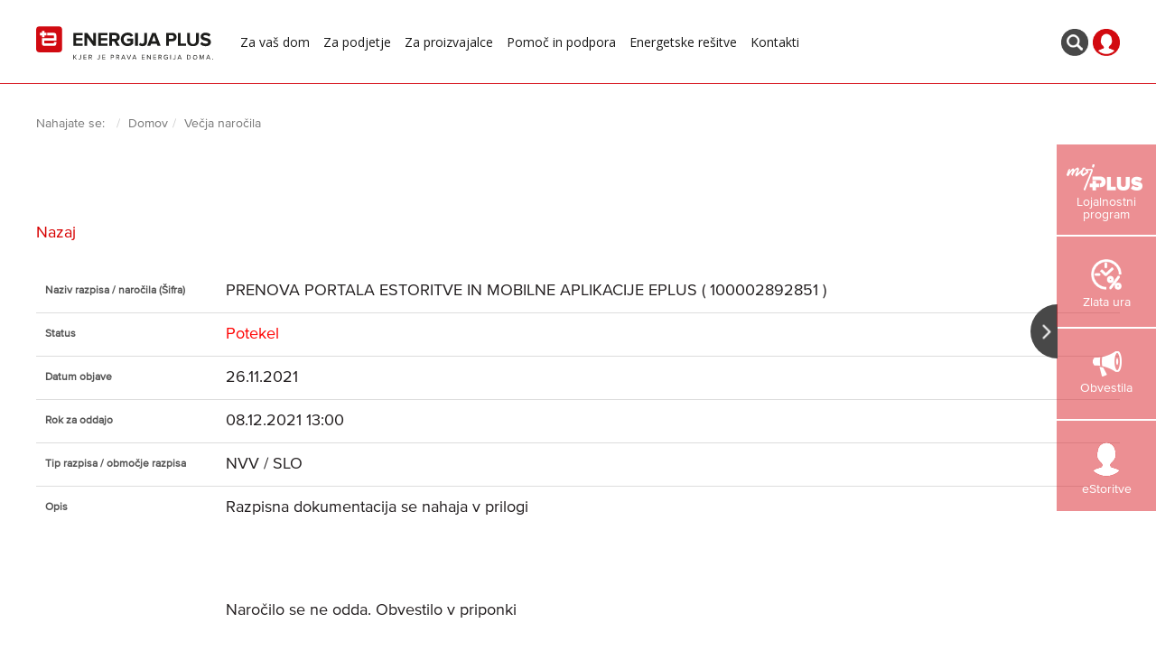

--- FILE ---
content_type: text/html; charset=utf-8
request_url: https://www.energijaplus.si/vecja-narocila?cid=156
body_size: 9747
content:
<!doctype html>

<html lang="sl-si">

<head>

		
	<base href="https://www.energijaplus.si/vecja-narocila" />
	<meta http-equiv="content-type" content="text/html; charset=utf-8" />
	<meta name="x-ua-compatible" content="IE=edge,chrome=1" />
	<meta name="robots" content="max-snippet:-1, max-image-preview:large, max-video-preview:-1" />
	<title>Večja naročila | Energija plus</title>
	<link href="/templates/energijaplus/favicon.ico" rel="shortcut icon" type="image/vnd.microsoft.icon" />
	<link href="/templates/energijaplus/css/template.css" rel="stylesheet" type="text/css" />
	<script src="/media/jui/js/jquery.min.js?20607baf3fd500c342f3fb7fb03d863e" type="text/javascript"></script>
	<script src="/media/jui/js/jquery-migrate.min.js?20607baf3fd500c342f3fb7fb03d863e" type="text/javascript"></script>
	<script src="/templates/energijaplus/js/bootstrap.min.js" type="text/javascript"></script>
	<script src="/templates/energijaplus/js/iframeResizer.min.js" type="text/javascript"></script>
	<script src="/templates/energijaplus/js/iframeResizer.contentWindow.min.js" type="text/javascript"></script>
	<script src="/templates/energijaplus/js/logic.js" type="text/javascript"></script>
	<script src="https://www.google.com/recaptcha/api.js?render=6LftVkwbAAAAAF5BnK4qsl42PsXOQHrKZ8YSEqC8" type="text/javascript"></script>
	<script type="text/javascript">
if (typeof window.grecaptcha !== 'undefined') { grecaptcha.ready(function() { grecaptcha.execute("6LftVkwbAAAAAF5BnK4qsl42PsXOQHrKZ8YSEqC8", {action:'homepage'});}); }
	</script>
	
            
<script type="application/ld+json">
{
    "@context": "https://schema.org",
    "@type": "BreadcrumbList",
    "itemListElement": [
        {
            "@type": "ListItem",
            "position": 1,
            "name": "Domov",
            "item": "https://www.energijaplus.si/"
        },
        {
            "@type": "ListItem",
            "position": 2,
            "name": "Večja naročila",
            "item": "https://www.energijaplus.si/vecja-narocila"
        }
    ]
}
</script>
            

	<meta name="viewport" content="width=device-width, initial-scale=1.0" />
	<link rel="apple-touch-icon-precomposed" href="/templates/energijaplus/images/apple-touch-icon-57x57-precomposed.png">
	<link rel="apple-touch-icon-precomposed" sizes="72x72" href="/templates/energijaplus/images/apple-touch-icon-72x72-precomposed.png">
	<link rel="apple-touch-icon-precomposed" sizes="114x114" href="/templates/energijaplus/images/apple-touch-icon-114x114-precomposed.png">
	<link rel="apple-touch-icon-precomposed" sizes="144x144" href="/templates/energijaplus/images/apple-touch-icon-144x144-precomposed.png">
	
	
	<link type="text/css" href="/templates/energijaplus/css/energijaplus.css?v=2.96" rel="stylesheet" />
	<link type="text/css" href="/templates/energijaplus/css/responsive.css?ver=1.93" rel="stylesheet" />
	
	<link rel="preconnect" href="https://fonts.googleapis.com">
	<link rel="preconnect" href="https://fonts.gstatic.com" crossorigin>
	<link href="https://fonts.googleapis.com/css2?family=Open+Sans:wght@400;600;700&display=swap" rel="stylesheet"> 
	

	
	<script type="text/javascript">(function(w,d,s,l,i){w[l]=w[l]||[];w[l].push({'gtm.start':
	new Date().getTime(),event:'gtm.js'});var f=d.getElementsByTagName(s)[0],
	j=d.createElement(s),dl=l!='dataLayer'?'&l='+l:'';j.async=true;j.src=
	'https://www.googletagmanager.com/gtm.js?id='+i+dl;f.parentNode.insertBefore(j,f);
	})(window,document,'script','dataLayer','GTM-PP95C3L');</script>
	

	<script type="text/javascript">
	var _gaq = _gaq || [];
	_gaq.push(['_setAccount', 'UA-27462704-1']);
	_gaq.push(['_setDomainName', 'energijaplus.si']);
	_gaq.push(['_trackPageview']);
	(function() {
	var ga = document.createElement('script'); ga.type = 'text/javascript'; ga.async = true;
	ga.src = ('https:' == document.location.protocol ? 'https://ssl' : 'http://www') + '.google-analytics.com/ga.js';
	var s = document.getElementsByTagName('script')[0]; s.parentNode.insertBefore(ga, s);
	})();
	</script>

	<link rel="stylesheet" href="https://cdnjs.cloudflare.com/ajax/libs/animate.css/4.0.0/animate.min.css" />
	
</head>
<body id="top" class="narocila site vecja-narocila ">
	
	
	<noscript><iframe src="https://www.googletagmanager.com/ns.html?id=GTM-PP95C3L"
	height="0" width="0" style="display:none;visibility:hidden"></iframe></noscript>
	
	
		
	<header>
		<div class="din">
			<a class="logo" href="/"></a>
			<div style="width:120px;  overflow: hidden; float:left;"></div>
			<div class="header-login-button-mobile" ><img src="/images/profile.png" onclick="window.open('https://estoritve.energijaplus.si/')" style="width:20px;" /></div>
			<div class="header-search-button-mobile"></div>
			<span class="sandMenu"><span></span><span></span><span></span></span>
			<ul class="nav menu">
<li class="item-103 deeper parent"><a class="za-dom" href="/za-vas-dom" title="Za vaš dom" >Za vaš dom</a><div class="mega"><div class="megaIn"><ul class="nav-child unstyled small dropdown-menu"><li class="item-652"><a href="/za-vas-dom/elektricna-energija-primerjava-paketov" >Električna energija </a></li><li class="item-653"><a href="/za-vas-dom/za-vas-dom-zemeljski-plin" >Zemeljski plin</a></li><li class="item-654"><a href="/za-vas-dom/menjava-dobavitelja" >Pridružite se nam</a></li><li class="item-655 deeper parent"><a href="/za-vas-dom/storitve" >Storitve</a><div class="mega"><div class="megaIn"><ul class="nav-child unstyled small dropdown-menu"><li class="item-656"><a href="/za-vas-dom/storitve/e-storitve" >eStoritve</a></li><li class="item-657"><a href="/za-vas-dom/storitve/e-racun" >Prihranek z E-računom</a></li><li class="item-1018"><a href="https://energijaplus.si/trajnostno-s-trajnikom/" target="_blank" >Trajnostno s trajnikom</a></li><li class="item-659"><a href="/za-vas-dom/storitve/zlata-ura" >Zlata ura</a></li><li class="item-1008"><a href="/za-vas-dom/storitve/aktualni-termini-zlate-ure" >Aktualni termini Zlate ure</a></li></ul></div></div></li><li class="item-647 deeper parent"><a class="za-dom" href="/za-vas-dom/trgovina" title="Ostala ponudba" >Trgovina</a><div class="mega"><div class="megaIn"><ul class="nav-child unstyled small dropdown-menu"><li class="item-772"><a href="/za-vas-dom/trgovina/klime" >Klimatske naprave</a></li></ul></div></div></li><li class="item-999 deeper parent"><a href="/za-vas-dom/ugodnosti/aktualne-ugodnosti-za-odjemalce-energije-plus" >Ugodnosti</a><div class="mega"><div class="megaIn"><ul class="nav-child unstyled small dropdown-menu"><li class="item-998"><a href="/za-vas-dom/ugodnosti/aktualne-ugodnosti-za-odjemalce-energije-plus" >Aktualne ugodnosti</a><li><div class="menu-extra" style="" onclick="location.href='/mojplus'">
						<div class="row">	
							<div class="col-sm-6">
								<img src="/images/revslider/uploads/Slider/home-bg-slider-1.jpg" style="margin-top:4px;">
							</div>
							<div class="col-sm-6">
								<span>LOJALNOSTNI<br>PROGRAM</span>
								<img src="/images/logo-moj-plus.png" style="margin-top:4px;">
							</div>
						</div>
					</div></li></li></ul></div></div></li></ul></div></div></li><li class="item-104 deeper parent"><a href="/za-podjetje" >Za podjetje</a><div class="mega"><div class="megaIn"><ul class="nav-child unstyled small dropdown-menu"><li class="item-662"><a href="/za-podjetje/elektricna-energija-za-podjetja" >Električna energija</a></li><li class="item-663"><a href="/za-podjetje/zemeljski-plin-za-podjetja" >Zemeljski plin</a></li><li class="item-981"><a href="/za-podjetje/delna-samooskrba-za-podjetja" >Delna samooskrba za podjetja</a></li><li class="item-988"><a href="/za-podjetje/ponudba-po-meri" >Ponudba po meri za podjetje</a></li><li class="item-665 deeper parent"><a href="/za-podjetje/storitve" >Storitve</a><div class="mega"><div class="megaIn"><ul class="nav-child unstyled small dropdown-menu"><li class="item-666"><a href="/za-podjetje/storitve/e-storitve" >eStoritve</a></li><li class="item-667"><a href="/za-podjetje/storitve/e-racun" >E-račun</a><li><div class="menu-extra" style="" onclick="window.open('http://www.energijaplus.si/soncnaelektrarna/ ')">
						<div class="row">	
							<div class="col-sm-6">
								<img src="/images/revslider/uploads/Slider/soncna-elektrarna.jpg" style="margin-top:4px;">
							</div>
							<div class="col-sm-6">
								<span>SONČNE<br>ELEKTRARNE</span>
							</div>
						</div>
					</div></li></li></ul></div></div></li></ul></div></div></li><li class="item-105"><a href="/za-proizvajalce" >Za proizvajalce</a></li><li class="item-646 deeper parent"><a href="/pomoc-in-podpora" >Pomoč in podpora</a><div class="mega"><div class="megaIn"><ul class="nav-child unstyled small dropdown-menu"><li class="item-729"><a href="/pomoc-in-podpora/ceniki-in-dokumenti" >Ceniki in dokumenti</a></li><li class="item-987"><a href="/pomoc-in-podpora/pogosta-vprasanja-in-odgovori" >FAQ</a></li><li class="item-725"><a href="/pomoc-in-podpora/racuni-reklamacija" >Računi in reklamacije</a></li><li class="item-727"><a href="/pomoc-in-podpora/sporocanje-stanja-stevca" >Sporočanje stanja števca</a></li><li class="item-724"><a href="/pomoc-in-podpora/zamenjava-dobavitelja" >Zamenjava dobavitelja</a></li><li class="item-989"><a href="/pomoc-in-podpora/posebni-pogoji-in-pravila" >Posebni pogoji in pravila</a></li><li class="item-726"><a href="/pomoc-in-podpora/izpad-ali-prekinitev-dobave-elektrike" >Izpad ali prekinitev dobave elektrike</a></li><li class="item-728"><a href="/pomoc-in-podpora/slovar-izrazov" >Slovar izrazov</a></li><li class="item-723"><a href="/pomoc-in-podpora/poenostavimo-placevanje-racunov" >Poenostavite plačevanje računov</a></li><li class="item-759"><a href="/pomoc-in-podpora/moj-plus" >Moj PLUS</a></li><li class="item-730"><a href="/pomoc-in-podpora/zemeljski-plin" >Zemeljski plin</a></li><li class="item-939"><a href="/pomoc-in-podpora/varstvo-osebnih-podatkov" >Varovanje osebnih podatkov</a></li><li class="item-986"><a href="/pomoc-in-podpora/obravnava-kakovosti-storitev" >Obravnava kakovosti storitev</a></li><li class="item-965"><a href="/pomoc-in-podpora/za-proizvajalce" >Za proizvajalce</a><li><div class="menu-extra" style="" onclick="location.href='/mojplus'">
						<div class="row">	
							<div class="col-sm-6">
								<img src="/images/revslider/uploads/Slider/home-bg-slider-1.jpg" style="margin-top:4px;">
							</div>
							<div class="col-sm-6">
								<span>LOJALNOSTNI<br>PROGRAM</span>
								<img src="/images/logo-moj-plus.png" style="margin-top:4px;">
							</div>
						</div>
					</div></li></li></ul></div></div></li><li class="item-645 deeper parent"><a class="energetske-resitve" href="/energetske-resitve" title="Energetske rešitve" >Energetske rešitve</a><div class="mega"><div class="megaIn"><ul class="nav-child unstyled small dropdown-menu"><li class="item-671"><a href="http://www.energijaplus.si/soncnaelektrarna/" >Sončne elektrarne</a></li><li class="item-980"><a href="/energetske-resitve/delna-samooskrba-za-podjetja" >Delna samooskrba za podjetja</a></li><li class="item-696"><a href="https://polnilnepostaje.energijaplus.si/" >Javne električne polnilnice</a></li><li class="item-697"><a href="/energetske-resitve/hisne-polnilne-postaje" >Električne polnilnice</a></li><li class="item-695"><a href="/energetske-resitve/prenova-kotlovnic" >Prenova kotlovnic</a></li><li class="item-975"><a href="/energetske-resitve/hranilniki-energije" >Hranilniki energije</a><li><div class="menu-extra" style="" onclick="window.open('http://www.energijaplus.si/soncnaelektrarna/ ')">
						<div class="row">	
							<div class="col-sm-6">
								<img src="/images/revslider/uploads/Slider/soncna-elektrarna.jpg" style="margin-top:4px;">
							</div>
							<div class="col-sm-6">
								<span>SONČNE<br>ELEKTRARNE</span>
							</div>
						</div>
					</div></li></li></ul></div></div></li><li class="item-649 deeper parent"><a href="/kontakti" >Kontakti</a><div class="mega"><div class="megaIn"><ul class="nav-child unstyled small dropdown-menu"><li class="item-996"><a href="/kontakti/pohvale-in-pritozbe" >Pohvale in pritožbe</a></li><li class="item-1004"><a href="/obvestila" >Obvestila</a></li><li class="item-1005"><a href="/blog" >Blog</a></li></ul></div></div></li></ul>

			
			<div id="position-search-mobile" style="display: none;text-align: center;">
				<form id="mod-finder-searchform104" action="/iskanje" method="get" class="form-search" role="search">					
						<input type="text" name="searchword" id="mod-finder-searchword104" class="search-query input-medium" size="25" value="" placeholder="Iskanje" autocomplete="off">	
						<input type="hidden" name="Itemid" value="340">			<div class="header-search-button"></div>
				</form>
			</div>			
			
			<div class="header-icons">
				<div id="position-search" style="display: none;">
					<form id="mod-finder-searchform104" action="/iskanje" method="get" class="form-search" role="search">						
							<input type="text" name="searchword" id="mod-finder-searchword104" class="search-query input-medium" size="25" value="" placeholder="Iskanje" autocomplete="off">	
							<input type="hidden" name="Itemid" value="340">			<div class="header-search-button"></div>
					</form>
				</div>
				<a class="open-search" style="margin-right:5px;"><img src="/templates/energijaplus/images/ikona-search.png" /></a>
				<a href="https://estoritve.energijaplus.si/" target="_blank"><img src="/templates/energijaplus/images/ikona-user.png" /></a>		
			</div>
			
			<div class="search-clear"></div>
		</div>
	</header>

	<div id="slider-module">
		<div class="din">
			<div class="slider-login" style="display: none;">
				<div class="col-sm-6 text-right slider-login-title">
					eStoritve
				</div>
				<div class="col-sm-6" style="padding-top: 10px;">
					<button onclick="window.open('https://estoritve.energijaplus.si/')">Prijava</button>
					<button class="register" onclick="window.open('https://estoritve.energijaplus.si/')">Registracija</button>
				</div>
			</div>
		</div>
	</div>
	
		
		
			<div id="slider-module">

						<div class="sidebar-boxes ">
				<div class="sidebar-boxes-toggle">
					<img src="/templates/energijaplus/images/single-arrow-right.png" />
				</div>
				<ul>
					<li class="box1" onclick="location.href='/mojplus'">
						<img src="/images/logo-moj-plus.png" style="margin-top:10px;">
						<div>Lojalnostni<br/>program</div>
					</li>
					<li class="box2" onclick="location.href='/za-vas-dom/storitve/zlata-ura'" style="position: relative;">
						<img src="/templates/energijaplus//images/ikona-zlataura.png" style="margin-top:15px;margin-bottom:3px;width:34px;">
						<div>Zlata ura</div>
											</li>
					<li class="box4" onclick="location.href='/obvestila/'">
						<img src="/images/notification.png" style="margin-top: 13px;">
						<div>Obvestila</div>
					</li>
					<li class="box3" onclick="window.open('https://estoritve.energijaplus.si/')">
						<img src="/templates/energijaplus//images/ikona-user-empty.png" />
						<div>eStoritve</div>
					</li>
				</ul>
			</div>
		</div>
		<main>
		
				
		<div class="din">
			
			<div id="breadcrumbCustom">
				
<ul class="breadcrumb">
	<li class="active">Nahajate se: &#160;</li><li><a href="/" class="pathway">Domov</a></li><li class="active"><span>Večja naročila </span></li></ul>

			</div>
					
						
									
			
			<div id="system-message-container">
	</div>

			<h1><strong></strong></h1><br><br><a href="/vecja-narocila"> Nazaj </a><br><br><table id="narocilo_podrobno">
				<tbody>		
						</tr>
								<td style="color: #555555; font-weight: bold; text-align: left; font-size: 12px; vertical-align: top; width:200px;">Naziv razpisa / naročila (Šifra)</td>
								<td >PRENOVA PORTALA ESTORITVE IN MOBILNE APLIKACIJE EPLUS ( 100002892851 )</td>
						</tr>
						</tr>
								<td style="color: #555555; font-weight: bold; text-align: left; font-size: 12px; vertical-align: top;">Status</td>
								<td  style="color:red;">Potekel</td>
						</tr>
						
						
						<tr >
							<td style="color: #555555; font-weight: bold; text-align: left; font-size: 12px; vertical-align: top;">Datum objave</td>
							<td >26.11.2021</td>
						</tr>
						<tr >
							<td style="color: #555555; font-weight: bold; text-align: left; font-size: 12px; vertical-align: top;">Rok za oddajo</td>
							<td >08.12.2021 13:00</td>
						</tr>
						<tr >
							<td style="color: #555555; font-weight: bold; text-align: left; font-size: 12px; vertical-align: top;">Tip razpisa / območje razpisa</td>
							<td >NVV / SLO </td>
						</tr>
						<tr >
							<td style="color: #555555; font-weight: bold; text-align: left; font-size: 12px; vertical-align: top;">Opis</td>
							<td ><p>Razpisna dokumentacija se nahaja v prilogi</p>
<p> </p>
<p>Naročilo se ne odda. Obvestilo v priponki</p> </td>
						</tr>
						<tr >
							<td style="color: #555555; font-weight: bold; text-align: left; font-size: 12px; vertical-align: top;">Kontaktna oseba</td>
							<td>  </td>
						</tr>
						<tr >
							<td colspan="2" class="presledek" style="height:20px;">&nbsp;</td>
						</tr>
						<tr >
							<td style="color: #555555; font-weight: bold; text-align: left; font-size: 12px; vertical-align: top;">Izbran</td>
							<td> Naročilo se ne odda </td>
						</tr>
						<tr >
							<td style="color: #555555; font-weight: bold; text-align: left; font-size: 12px; vertical-align: top;">Cena [EUR]</td>
							<td>  </td>
						</tr>
						<tr >
							<td colspan="2" class="presledek" style="height:20px;">&nbsp;</td>
						</tr>
						<tr >
							<td style="color: #555555; font-weight: bold; text-align: left; font-size: 12px; vertical-align: top;">Priloge</td>
							<td> <ul><li><a href="/tmp/uploads/Obvestilo_o_izbiri_Prenova_portala.pdf"> Obvestilo_o_izbiri_Prenova_portala.pdf</a></li><li><a href="/tmp/uploads/Povabilo_k_oddaji_ponudbe_prenovaportalainmobilneaplikacije.pdf"> Povabilo_k_oddaji_ponudbe_prenovaportalainmobilneaplikacije.pdf</a></li><ul> </td>
						</tr>
						
						</tr></table><br><br><br><a href="/vecja-narocila"> Nazaj </a>
	<style>
	#tabela_narocila {
		width: 100%;
	}
	
	#tabela_narocila td{
		padding: 10px;
	    border-collapse: separate;
		border: 1px solid #ddd;
		vertical-align: top;
	
	}
	#narocilo_podrobno{
		width: 100%;
	}
	
	#narocilo_podrobno td{
		padding: 10px;
	    border-collapse: separate;
		border: none;
		vertical-align: top;
		border-bottom:1px solid #ddd;
	
	}
	
	#narocilo_podrobno td.presledek{
		background: #eee;
	}
	</style>
	
	
	
			
		
						
						
		</div>
		
		
		
			
		
			
			
		<section id="middle">
			<div class="row">
				
			<div class="col-sm-6 middle-left" style="padding-right: 0;">
							</div>
			<div class="col-sm-6 middle-right" style="padding-left: 0;">
							</div>
				
			</div>
		</section>		

		
		
				
		
		</main>
		
		<footer>
			<div class="din">
				
				
				<div id="footer-box-1" class="custom" style="width:20%;padding-right:10px;">
					

<div class="custom"  >
	<p><img src="/images/iconnn1.png" alt="" /></p>
<p class="heading" style="text-transform: none !important;">Energija plus</p>
<div>podjetje za trženje energije</div>
<div>in storitev d. o. o.,<br />Ulica Vita Kraigherja 5<br />2000 Maribor<br />Slovenija</div></div>

                        <div id="social-icons">
                        <div>
                            <a class="social-facebook" href="https://www.facebook.com/energijaplus/" target="_blank" title="Energijaplus Facebook" aria-label="Povezava do Facebook strani (nov zavihek)">
                                <img src="/templates/energijaplus/images/facebook.svg" alt="Energijaplus Facebook" />
                            </a>
                        </div>
                        <div>
                            <a class="social-linkedin" href="https://www.linkedin.com/company/energija-plus-d-o-o-/" target="_blank" title="Energijaplus LinkedIn" aria-label="Povezava do LinkedIn strani (nov zavihek)">
                                <img src="/templates/energijaplus/images/linkedin.svg" alt="Energijaplus LinkedIn" />
                            </a>
                        </div>
                        <div>
                            <a class="social-youtube" href="https://www.youtube.com/user/energijaplus" target="_blank" title="Energijaplus YouTube" aria-label="Povezava do YouTube strani (nov zavihek)">
                                <img src="/templates/energijaplus/images/youtube.svg" alt="Energijaplus YouTube" />
                            </a>
                        </div>
                        <div>
                            <a class="social-instagram" href="https://www.instagram.com/energija.plus/ " target="_blank" title="Energijaplus Instagram" aria-label="Povezava do Instagram strani (nov zavihek)">
                                <img src="/templates/energijaplus/images/instagram.svg" alt="Energijaplus Instagram" />
                            </a>
                        </div>
                        <div>
                            <a class="social-x" href="https://x.com/Energijaplus/" target="_blank" title="Energijaplus X" aria-label="Povezava do X strani (nov zavihek)">
                                <img src="/templates/energijaplus/images/x.svg" alt="Energijaplus X" />
                            </a>
                        </div>	
					</div>
					<div class="text-center"><img class="footer-logo-4" src="/images/logo-hse.png" style="margin:15px 0;" /></div>
				</div>
				
				
				<div class="custom" style="width:20%;padding-right:10px;">
					<p><img src="/images/iconnn5.png" alt="" /></p>
					<p class="heading">O nas</p>
					<ul class="nav menu">
<li class="item-675"><a href="/o-nas" >O nas</a></li><li class="item-676"><a href="/medijsko-sredisce" >Medijsko središče</a></li><li class="item-677 deeper parent"><a href="/sponzorstvo-in-donacije" >Sponzorstvo in donacije</a><div class="mega"><div class="megaIn"><ul class="nav-child unstyled small dropdown-menu"><li class="item-1006"><a href="/sponzorstvo-in-donacije/vloga-za-donacijo" >Vloga za donacijo</a></li><li class="item-1007"><a href="/sponzorstvo-in-donacije/vloga-za-sponzorstvo" >Vloga za sponzorstvo</a></li></ul></div></div></li><li class="item-678"><a href="/zaposlovanje" >Zaposlovanje</a></li><li class="item-679"><a href="/druzbena-odgovornost" >Družbena odgovornost </a></li><li class="item-680 current active"><a href="/vecja-narocila" >Večja naročila </a></li><li class="item-681"><a href="/vprasajte-nas" >Vprašajte nas</a></li><li class="item-707"><a href="/porocila-o-poslovanju" >Poročila o poslovanju</a></li><li class="item-708"><a href="/dostop-do-informacij-javnega-znacaja" >Dostop do informacij javnega značaja</a></li><li class="item-709"><a href="/nagradna-igra-v-sodelovanju-z-woop-karting-in-trampolin-parkom" >Nagradne igre</a></li><li class="item-997"><a href="/pohvale-in-pritozbe" >Pohvale in pritožbe</a></li><li class="item-1025"><a href="https://forms.office.com/Pages/ResponsePage.aspx?id=X4o84qiBPUqSNHJB3Dvk6-bh1BxGFFpDubi5MtR7c09UOE5YOENNSjc0RVE1NFpFRDlJRFQ1SjFRVi4u" target="_blank" >Anketa o zadovoljstvu</a></li></ul>

				</div>
				
				
				

<div class="custom"  >
	<p><img src="/images/iconnn2.png" alt="" /></p>
<p class="heading">Brezplačna telefonska številka<br />klicnega centra</p>
<p><a class="footer-phone" style="margin-bottom: 0; padding-bottom: 0;" href="tel:+386802115">080 21 15</a></p>
<p><a class="footer-phone" style="margin-top: 0;" href="tel:+38622350999">02 23 50 999</a></p>
<p class="light">od PONEDELJKA do PETKA<br />med 7:30 in 16:00</p></div>

				
				
				<div class="custom" style="margin-left:24px;margin-right:24px;">
					<p><img src="/images/iconnn3.png" alt="" /></p>
					<p class="heading">Iskalnik prodajnih mest</p>
					<div class="styledSelect"><select id="selekt">
	<option>Izberite prodajno mesto ... </option>
	<option value="/kontakti-in-prodajna-mesta/poslovna-enota-maribor">Prodajno mesto Maribor, TPC City</option><option value="/kontakti-in-prodajna-mesta/prodajno-mesto-murska-sobota">Prodajno mesto Murska Sobota, Šavel center</option></select></div>

					<div style="clear:both;"></div>
					<img class="footer-logo-1 footer-logo-desktop" onclick="window.open('https://certifikatdod.si/o-certifikatu/osnovne-informacije/')" src="/templates/energijaplus/images/logotipi-noga-dopis-eu.png" />
					<img class="footer-logo-2 footer-logo-desktop" src="/templates/energijaplus/images/eu-socialni-sklad.png" />
					
				</div>
				
				
				<div class="custom custom-footer-last" style="width:16%;padding-right:0;">
					

<div class="custom-test"  >
	<p><img src="/images/iconnn4.png" alt="" /></p>
<p class="heading">Lojalnostni program</p>
<div><img src="/images/logo-moj-plus.png" /></div>
<p><a class="btn" href="https://estoritve.energijaplus.si/signin">Prijava</a></p>
<p class="link-signup">Še niste uporabnik?<br /><a href="https://estoritve.energijaplus.si/signup" target="_blank" rel="noopener noreferrer">Registrirajte se!</a></p></div>

					
										
				</div>
				
				<div class="footer-logo-mobile" style="display:none;">
					
					<div class="text-center"><img class="footer-logo-1" onclick="window.open('https://certifikatdod.si/o-certifikatu/osnovne-informacije/')" src="/templates/energijaplus/images/logotipi-noga-dopis-eu.png" /></div>
					<div class="text-center" style="margin-bottom:30px;"><img class="footer-logo-2" src="/templates/energijaplus/images/eu-socialni-sklad.png" /></div>
										
				</div>
				
				<div style="clear:both;"></div>
				
								
			</div>
		</footer>
		
		<div class="copyright">
			<div class="din">
				<div class="row">
					<div class="col-sm-6"><a>Nastavitve piškotkov</a></div>
					<div class="col-sm-6 text-right">
						
						<ul>
							<li><a href="https://www.facebook.com/energijaplus/" target="_blank"><i class="fab fa-facebook-f"></i></a></li>
							<li><a href="https://www.linkedin.com/company/energija-plus-d-o-o-" target="_blank"><i class="fab fa-linkedin"></i></a></li>
							<li><a href="https://twitter.com/Energijaplus" target="_blank"><i class="fab fa-twitter"></i></a></li>
							<li><a href="https://m.me/energijaplus" target="_blank"><i class="fab fa-facebook-messenger"></i></a></li>
							<li><a href="https://www.youtube.com/user/energijaplus" target="_blank"><i class="fab fa-youtube"></i></a></li>
							<li><a href="mailto:info@energijaplus.si" target="_blank"><i class="fa fa-envelope"></i></a></li>
						</ul>
						
					</div>
					
					<div class="col-sm-12">
						©2026 Energija plus d.o.o. <ul class="nav menu">
<li class="item-224"><a href="/pravno-obvestilo" >Pravno obvestilo</a></li><li class="item-688"><a href="/splosni-pogoji-in-zakonodaja" >Splošni pogoji in zakonodaja</a></li><li class="item-768"><a href="/varstvo-osebnih-podatkov" >Varstvo osebnih podatkov</a></li><li class="item-225"><a href="/piskotki" >Piškotki</a></li><li class="item-226"><a href="/o-avtorjih" >O avtorjih</a></li><li class="item-758"><a href="/kazalo-strani" >Kazalo strani</a></li><li class="item-1022"><a href="https://www.hse.si/sl/skupina-hse/" >O skupini HSE</a></li></ul>

					</div>
					
				</div>
				
			</div>
		</div>
		<a class="top" href="#top"></a>

		
		
		
		<div class="menuModal"></div>

</div>
	
		
	<script type="text/javascript">
	$(document).on('click', '.zelim-ponudbo', function(e) {
		e.preventDefault();
		
		$('html, body').animate({
			scrollTop: $('.item-page form').offset().top - 60
		}, 800);
	
	});
	$(document).on('click', '.header-search-button-mobile', function(e) {
		e.preventDefault();
		$('.nav.menu').removeClass('navOp');
		$('#mod-finder-searchword104').toggle();
	});
	$(document).on('click', '.sandMenu', function(e) {
		e.preventDefault();
		$('#mod-finder-searchword104').hide();
	
	});
	$('.sidebar-boxes-toggle').on('click', function() {
		$('.sidebar-boxes').toggleClass('hide-sidebar-boxes');
		
		if ($('.sidebar-boxes').hasClass('hide-sidebar-boxes')) {
			setCookie('EP_MENU_OPEN', '1', 100);
		} else {
			setCookie('EP_MENU_OPEN', '2', 100);
		}
		
	});
	</script>
	
	
	<script type="text/javascript">
	var Tawk_API=Tawk_API||{}, Tawk_LoadStart=new Date();
	(function(){
	var s1=document.createElement("script"),s0=document.getElementsByTagName("script")[0];
	s1.async=true;
	s1.src='https://embed.tawk.to/5bab56c9b156da713cb3d236/default';
	s1.charset='UTF-8';
	s1.setAttribute('crossorigin','*');
	s0.parentNode.insertBefore(s1,s0);
	})();
	</script>
	
	
	
	<script type="text/javascript" src="//s7.addthis.com/js/300/addthis_widget.js#pubid=ra-602bad0a59a85b85"></script>

	
    
    <div id="popup">
        <div id="popup-content">
	        <span id="popup-close" style="font-size:40px;">&times;</span>
	        <div onclick="window.open('https://www.energijaplus.si/vse-o-soncni-elektrarni-in-samooskrbi/?utm_source=energijaplus.si&utm_medium=popup&utm_campaign=soncni-plus-lead-gen&utm_content=popup-cta')">
            	<img src="/templates/energijaplus/images/energijaplus_popup_varcni.jpeg" />
	        </div>
        </div>
    </div>
    
    <style>
        #popup {
            display: none;
            position: fixed;
            top: 0;
            left: 0;
            width: 100%;
            height: 100%;
            background: linear-gradient(rgba(0, 0, 0, 0.7), rgba(0, 0, 0, 0.7));
            z-index: 99999;
            text-align: center;
        }
        #popup-content {
            position: absolute;
            top: 50%;
            left: 50%;
            transform: translate(-50%, -50%);
            background-color: #f2f2f2;
            padding: 0;
            width: 600px;
            max-width: 100%;
            border: 1px solid #ccc;
            cursor: pointer;
        }
        #popup-close {
            position: absolute;
            top: 10px;
            right: 10px;
            cursor: pointer;
            color: #333;
            font-size: 18px;
            font-weight: bold;
        }
        #popup-content img {
	        max-width: 100%;
        }
    </style>
    <script>
        /*
		window.addEventListener('DOMContentLoaded', function () {
		    		    setTimeout(function() {
		        var popup = document.getElementById('popup');
		        var popupContent = document.getElementById('popup-content');
		        var popupClose = document.getElementById('popup-close');
		
		        // Open the popup with fade-in effect
		        popup.style.display = 'block';
		        fadeIn(popupContent);
		
		        // Close the popup with fade-out effect when close button is clicked
		        popupClose.addEventListener('click', function () {
		            fadeOut(popupContent, function() {
		                popup.style.display = 'none';
		            });
		        });
		
		        // Close the popup with fade-out effect when clicked outside of the popup content
		        window.addEventListener('click', function (event) {
		            if (event.target == popup) {
		                fadeOut(popupContent, function() {
		                    popup.style.display = 'none';
		                });
		            }
		        });
		
		    }, 5000);
		    		});
        */
		
		// Function to fade in an element
		function fadeIn(element) {
		    element.style.opacity = 0;
		    var op = 0.1;  // initial opacity
		    var timer = setInterval(function () {
		        if (op >= 1){
		            clearInterval(timer);
		        }
		        element.style.opacity = op;
		        element.style.filter = 'alpha(opacity=' + op * 100 + ")";
		        op += op * 0.1;
		    }, 10);
		}
		
		// Function to fade out an element
		function fadeOut(element, callback) {
		    var op = 1;  // initial opacity
		    var timer = setInterval(function () {
		        if (op <= 0.1){
		            clearInterval(timer);
		            element.style.display = 'none';
		            callback();
		        }
		        element.style.opacity = op;
		        element.style.filter = 'alpha(opacity=' + op * 100 + ")";
		        op -= op * 0.1;
		    }, 10);
		}
    </script>

	<style>
	#slider-block #sync1 .owl-nav {
		display: block !important;
		position: absolute;
		width: 1180px;
		margin-left:-10px;
		z-index: 999;
		bottom: 0;
		left: 50%;
		margin-top:0px;
		transform: translate(-50%, -50%);
	}
	#slider-block #sync1 .owl-nav .owl-prev {
		float: left;
		background: rgba(255,255,255,0.3);
		width: 60px;
		height: 60px;
		border-radius: 50%;
		transition: all linear 0.3s;
	}
	#slider-block #sync1 .owl-nav .owl-next {
		float: right;
		background: rgba(255,255,255,0.3);
		width: 60px;
		height: 60px;
		border-radius: 50%;
		transition: all linear 0.3s;
	}
	#slider-block #sync1 .owl-nav button {
		color: #ffffff;
		font-size: 38px;
		position: relative;
		top: -300px;
		left: -1px;	
		opacity: 0.7;
	}
	#slider-block #sync1 .owl-nav button:hover {
		opacity: 1;	
	}
	#slider-block #sync1 .owl-nav {
		transition: all linear 0.3s;
		opacity: 0;
	}
	#slider-block:hover #sync1 .owl-nav {
		opacity: 1;
	}
	#slider-block #sync1 .owl-nav button {
		transition: all linear 0.3s;
		display: none !important;
		opacity:0;
	}
	#slider-block:hover #sync1 .owl-nav button {
		display: block !important;
		opacity:1;
	}
	#slider-block .slider-box {
		position: absolute;
		z-index:99999;
	}
	@media only screen and (max-width: 1180px) {
		#slider-block #sync1 .owl-nav {
			width: 85%;
		}
	}
	@media only screen and (max-width: 768px) {
		#slider-block #sync1 .owl-nav {
			top:40%;
		}
		#slider-block #sync1 .owl-nav .owl-next,
		#slider-block #sync1 .owl-nav .owl-prev {
			width: 50px;
			height: 50px;
		}
	}
	@media only screen and (max-width: 420x) {
		#slider-block #sync1 .owl-nav {
			top:30%;
		}
		#slider-block #sync1 .owl-nav .owl-next,
		#slider-block #sync1 .owl-nav .owl-prev {
			width: 40px;
			height: 40px;
		}
	}
	.data .fax {
		display:none;
	}
	</style>

	<script>
	function setCookie(name,value,days) {
	    var expires = "";
	    if (days) {
	        var date = new Date();
	        date.setTime(date.getTime() + (days*24*60*60*1000));
	        expires = "; expires=" + date.toUTCString();
	    }
	    document.cookie = name + "=" + (value || "")  + expires + "; path=/";
	}
	function getCookie(name) {
	    var nameEQ = name + "=";
	    var ca = document.cookie.split(';');
	    for(var i=0;i < ca.length;i++) {
	        var c = ca[i];
	        while (c.charAt(0)==' ') c = c.substring(1,c.length);
	        if (c.indexOf(nameEQ) == 0) return c.substring(nameEQ.length,c.length);
	    }
	    return null;
	}
	function eraseCookie(name) {   
	    document.cookie = name +'=; Path=/; Expires=Thu, 01 Jan 1970 00:00:01 GMT;';
	}	
	$(document).ready(function() {
		var getMobileCookie = getCookie('banner-top-mobile');
		
		if(getMobileCookie == null) {
			$('.banner-top-mobile').addClass('active');
			if( /iPhone|iPad/i.test(navigator.userAgent) ) {
				$('.banner-top-mobile .download-apple').show();
			} else {
				$('.banner-top-mobile .download-google').show();
			}
		} else {
			$('.banner-top-mobile').removeClass('active');
		}
		
		$('body').on('click', '.open-search', function() {
			$('#position-search').fadeToggle();
		});
		$('body').on('click', '.header-search-button-mobile', function() {
			$('#position-search-mobile').fadeToggle();
		});	
		
	});
	$(document).on('click', '.banner-top-mobile .fa-times', function() {
		setCookie('banner-top-mobile', true, 100);
		$('.banner-top-mobile').removeClass('active');
	});
	$(document).on('click', '.header-search-button', function() {
		$('#mod-finder-searchform104').submit();
	});
	$(document).on('click', '#scroll-to-sharpspring', function(e) {
		e.preventDefault();
		$('html, body').animate({
			scrollTop: $('.tocke-form').offset().top - 60
		}, 800);
	});


	// Najdemo povezavo "Nastavitve piškotkov"
	$('a:contains("Nastavitve piškotkov")').on('click', function(e) {
		e.preventDefault();           // preprečimo normalno delovanje linka (če ima href="#")
		
		// sprožimo klik na gumb za ponovni prikaz nastavitev
		$('.cky-btn-revisit').trigger('click');
		
		// Alternativa, če trigger ne deluje zanesljivo:
		// $('.cky-btn-revisit')[0].click();
	});

	</script>

	<style>.copyright a { cursor: pointer !important; }</style>

<noscript><strong>JavaScript is currently disabled.</strong>Please enable it for a better experience of <a href="http://2glux.com/projects/jumi">Jumi</a>.</noscript></body>

</html>

--- FILE ---
content_type: text/html; charset=utf-8
request_url: https://www.google.com/recaptcha/api2/anchor?ar=1&k=6LftVkwbAAAAAF5BnK4qsl42PsXOQHrKZ8YSEqC8&co=aHR0cHM6Ly93d3cuZW5lcmdpamFwbHVzLnNpOjQ0Mw..&hl=en&v=PoyoqOPhxBO7pBk68S4YbpHZ&size=invisible&anchor-ms=20000&execute-ms=30000&cb=3zm9d5hwl8g0
body_size: 48570
content:
<!DOCTYPE HTML><html dir="ltr" lang="en"><head><meta http-equiv="Content-Type" content="text/html; charset=UTF-8">
<meta http-equiv="X-UA-Compatible" content="IE=edge">
<title>reCAPTCHA</title>
<style type="text/css">
/* cyrillic-ext */
@font-face {
  font-family: 'Roboto';
  font-style: normal;
  font-weight: 400;
  font-stretch: 100%;
  src: url(//fonts.gstatic.com/s/roboto/v48/KFO7CnqEu92Fr1ME7kSn66aGLdTylUAMa3GUBHMdazTgWw.woff2) format('woff2');
  unicode-range: U+0460-052F, U+1C80-1C8A, U+20B4, U+2DE0-2DFF, U+A640-A69F, U+FE2E-FE2F;
}
/* cyrillic */
@font-face {
  font-family: 'Roboto';
  font-style: normal;
  font-weight: 400;
  font-stretch: 100%;
  src: url(//fonts.gstatic.com/s/roboto/v48/KFO7CnqEu92Fr1ME7kSn66aGLdTylUAMa3iUBHMdazTgWw.woff2) format('woff2');
  unicode-range: U+0301, U+0400-045F, U+0490-0491, U+04B0-04B1, U+2116;
}
/* greek-ext */
@font-face {
  font-family: 'Roboto';
  font-style: normal;
  font-weight: 400;
  font-stretch: 100%;
  src: url(//fonts.gstatic.com/s/roboto/v48/KFO7CnqEu92Fr1ME7kSn66aGLdTylUAMa3CUBHMdazTgWw.woff2) format('woff2');
  unicode-range: U+1F00-1FFF;
}
/* greek */
@font-face {
  font-family: 'Roboto';
  font-style: normal;
  font-weight: 400;
  font-stretch: 100%;
  src: url(//fonts.gstatic.com/s/roboto/v48/KFO7CnqEu92Fr1ME7kSn66aGLdTylUAMa3-UBHMdazTgWw.woff2) format('woff2');
  unicode-range: U+0370-0377, U+037A-037F, U+0384-038A, U+038C, U+038E-03A1, U+03A3-03FF;
}
/* math */
@font-face {
  font-family: 'Roboto';
  font-style: normal;
  font-weight: 400;
  font-stretch: 100%;
  src: url(//fonts.gstatic.com/s/roboto/v48/KFO7CnqEu92Fr1ME7kSn66aGLdTylUAMawCUBHMdazTgWw.woff2) format('woff2');
  unicode-range: U+0302-0303, U+0305, U+0307-0308, U+0310, U+0312, U+0315, U+031A, U+0326-0327, U+032C, U+032F-0330, U+0332-0333, U+0338, U+033A, U+0346, U+034D, U+0391-03A1, U+03A3-03A9, U+03B1-03C9, U+03D1, U+03D5-03D6, U+03F0-03F1, U+03F4-03F5, U+2016-2017, U+2034-2038, U+203C, U+2040, U+2043, U+2047, U+2050, U+2057, U+205F, U+2070-2071, U+2074-208E, U+2090-209C, U+20D0-20DC, U+20E1, U+20E5-20EF, U+2100-2112, U+2114-2115, U+2117-2121, U+2123-214F, U+2190, U+2192, U+2194-21AE, U+21B0-21E5, U+21F1-21F2, U+21F4-2211, U+2213-2214, U+2216-22FF, U+2308-230B, U+2310, U+2319, U+231C-2321, U+2336-237A, U+237C, U+2395, U+239B-23B7, U+23D0, U+23DC-23E1, U+2474-2475, U+25AF, U+25B3, U+25B7, U+25BD, U+25C1, U+25CA, U+25CC, U+25FB, U+266D-266F, U+27C0-27FF, U+2900-2AFF, U+2B0E-2B11, U+2B30-2B4C, U+2BFE, U+3030, U+FF5B, U+FF5D, U+1D400-1D7FF, U+1EE00-1EEFF;
}
/* symbols */
@font-face {
  font-family: 'Roboto';
  font-style: normal;
  font-weight: 400;
  font-stretch: 100%;
  src: url(//fonts.gstatic.com/s/roboto/v48/KFO7CnqEu92Fr1ME7kSn66aGLdTylUAMaxKUBHMdazTgWw.woff2) format('woff2');
  unicode-range: U+0001-000C, U+000E-001F, U+007F-009F, U+20DD-20E0, U+20E2-20E4, U+2150-218F, U+2190, U+2192, U+2194-2199, U+21AF, U+21E6-21F0, U+21F3, U+2218-2219, U+2299, U+22C4-22C6, U+2300-243F, U+2440-244A, U+2460-24FF, U+25A0-27BF, U+2800-28FF, U+2921-2922, U+2981, U+29BF, U+29EB, U+2B00-2BFF, U+4DC0-4DFF, U+FFF9-FFFB, U+10140-1018E, U+10190-1019C, U+101A0, U+101D0-101FD, U+102E0-102FB, U+10E60-10E7E, U+1D2C0-1D2D3, U+1D2E0-1D37F, U+1F000-1F0FF, U+1F100-1F1AD, U+1F1E6-1F1FF, U+1F30D-1F30F, U+1F315, U+1F31C, U+1F31E, U+1F320-1F32C, U+1F336, U+1F378, U+1F37D, U+1F382, U+1F393-1F39F, U+1F3A7-1F3A8, U+1F3AC-1F3AF, U+1F3C2, U+1F3C4-1F3C6, U+1F3CA-1F3CE, U+1F3D4-1F3E0, U+1F3ED, U+1F3F1-1F3F3, U+1F3F5-1F3F7, U+1F408, U+1F415, U+1F41F, U+1F426, U+1F43F, U+1F441-1F442, U+1F444, U+1F446-1F449, U+1F44C-1F44E, U+1F453, U+1F46A, U+1F47D, U+1F4A3, U+1F4B0, U+1F4B3, U+1F4B9, U+1F4BB, U+1F4BF, U+1F4C8-1F4CB, U+1F4D6, U+1F4DA, U+1F4DF, U+1F4E3-1F4E6, U+1F4EA-1F4ED, U+1F4F7, U+1F4F9-1F4FB, U+1F4FD-1F4FE, U+1F503, U+1F507-1F50B, U+1F50D, U+1F512-1F513, U+1F53E-1F54A, U+1F54F-1F5FA, U+1F610, U+1F650-1F67F, U+1F687, U+1F68D, U+1F691, U+1F694, U+1F698, U+1F6AD, U+1F6B2, U+1F6B9-1F6BA, U+1F6BC, U+1F6C6-1F6CF, U+1F6D3-1F6D7, U+1F6E0-1F6EA, U+1F6F0-1F6F3, U+1F6F7-1F6FC, U+1F700-1F7FF, U+1F800-1F80B, U+1F810-1F847, U+1F850-1F859, U+1F860-1F887, U+1F890-1F8AD, U+1F8B0-1F8BB, U+1F8C0-1F8C1, U+1F900-1F90B, U+1F93B, U+1F946, U+1F984, U+1F996, U+1F9E9, U+1FA00-1FA6F, U+1FA70-1FA7C, U+1FA80-1FA89, U+1FA8F-1FAC6, U+1FACE-1FADC, U+1FADF-1FAE9, U+1FAF0-1FAF8, U+1FB00-1FBFF;
}
/* vietnamese */
@font-face {
  font-family: 'Roboto';
  font-style: normal;
  font-weight: 400;
  font-stretch: 100%;
  src: url(//fonts.gstatic.com/s/roboto/v48/KFO7CnqEu92Fr1ME7kSn66aGLdTylUAMa3OUBHMdazTgWw.woff2) format('woff2');
  unicode-range: U+0102-0103, U+0110-0111, U+0128-0129, U+0168-0169, U+01A0-01A1, U+01AF-01B0, U+0300-0301, U+0303-0304, U+0308-0309, U+0323, U+0329, U+1EA0-1EF9, U+20AB;
}
/* latin-ext */
@font-face {
  font-family: 'Roboto';
  font-style: normal;
  font-weight: 400;
  font-stretch: 100%;
  src: url(//fonts.gstatic.com/s/roboto/v48/KFO7CnqEu92Fr1ME7kSn66aGLdTylUAMa3KUBHMdazTgWw.woff2) format('woff2');
  unicode-range: U+0100-02BA, U+02BD-02C5, U+02C7-02CC, U+02CE-02D7, U+02DD-02FF, U+0304, U+0308, U+0329, U+1D00-1DBF, U+1E00-1E9F, U+1EF2-1EFF, U+2020, U+20A0-20AB, U+20AD-20C0, U+2113, U+2C60-2C7F, U+A720-A7FF;
}
/* latin */
@font-face {
  font-family: 'Roboto';
  font-style: normal;
  font-weight: 400;
  font-stretch: 100%;
  src: url(//fonts.gstatic.com/s/roboto/v48/KFO7CnqEu92Fr1ME7kSn66aGLdTylUAMa3yUBHMdazQ.woff2) format('woff2');
  unicode-range: U+0000-00FF, U+0131, U+0152-0153, U+02BB-02BC, U+02C6, U+02DA, U+02DC, U+0304, U+0308, U+0329, U+2000-206F, U+20AC, U+2122, U+2191, U+2193, U+2212, U+2215, U+FEFF, U+FFFD;
}
/* cyrillic-ext */
@font-face {
  font-family: 'Roboto';
  font-style: normal;
  font-weight: 500;
  font-stretch: 100%;
  src: url(//fonts.gstatic.com/s/roboto/v48/KFO7CnqEu92Fr1ME7kSn66aGLdTylUAMa3GUBHMdazTgWw.woff2) format('woff2');
  unicode-range: U+0460-052F, U+1C80-1C8A, U+20B4, U+2DE0-2DFF, U+A640-A69F, U+FE2E-FE2F;
}
/* cyrillic */
@font-face {
  font-family: 'Roboto';
  font-style: normal;
  font-weight: 500;
  font-stretch: 100%;
  src: url(//fonts.gstatic.com/s/roboto/v48/KFO7CnqEu92Fr1ME7kSn66aGLdTylUAMa3iUBHMdazTgWw.woff2) format('woff2');
  unicode-range: U+0301, U+0400-045F, U+0490-0491, U+04B0-04B1, U+2116;
}
/* greek-ext */
@font-face {
  font-family: 'Roboto';
  font-style: normal;
  font-weight: 500;
  font-stretch: 100%;
  src: url(//fonts.gstatic.com/s/roboto/v48/KFO7CnqEu92Fr1ME7kSn66aGLdTylUAMa3CUBHMdazTgWw.woff2) format('woff2');
  unicode-range: U+1F00-1FFF;
}
/* greek */
@font-face {
  font-family: 'Roboto';
  font-style: normal;
  font-weight: 500;
  font-stretch: 100%;
  src: url(//fonts.gstatic.com/s/roboto/v48/KFO7CnqEu92Fr1ME7kSn66aGLdTylUAMa3-UBHMdazTgWw.woff2) format('woff2');
  unicode-range: U+0370-0377, U+037A-037F, U+0384-038A, U+038C, U+038E-03A1, U+03A3-03FF;
}
/* math */
@font-face {
  font-family: 'Roboto';
  font-style: normal;
  font-weight: 500;
  font-stretch: 100%;
  src: url(//fonts.gstatic.com/s/roboto/v48/KFO7CnqEu92Fr1ME7kSn66aGLdTylUAMawCUBHMdazTgWw.woff2) format('woff2');
  unicode-range: U+0302-0303, U+0305, U+0307-0308, U+0310, U+0312, U+0315, U+031A, U+0326-0327, U+032C, U+032F-0330, U+0332-0333, U+0338, U+033A, U+0346, U+034D, U+0391-03A1, U+03A3-03A9, U+03B1-03C9, U+03D1, U+03D5-03D6, U+03F0-03F1, U+03F4-03F5, U+2016-2017, U+2034-2038, U+203C, U+2040, U+2043, U+2047, U+2050, U+2057, U+205F, U+2070-2071, U+2074-208E, U+2090-209C, U+20D0-20DC, U+20E1, U+20E5-20EF, U+2100-2112, U+2114-2115, U+2117-2121, U+2123-214F, U+2190, U+2192, U+2194-21AE, U+21B0-21E5, U+21F1-21F2, U+21F4-2211, U+2213-2214, U+2216-22FF, U+2308-230B, U+2310, U+2319, U+231C-2321, U+2336-237A, U+237C, U+2395, U+239B-23B7, U+23D0, U+23DC-23E1, U+2474-2475, U+25AF, U+25B3, U+25B7, U+25BD, U+25C1, U+25CA, U+25CC, U+25FB, U+266D-266F, U+27C0-27FF, U+2900-2AFF, U+2B0E-2B11, U+2B30-2B4C, U+2BFE, U+3030, U+FF5B, U+FF5D, U+1D400-1D7FF, U+1EE00-1EEFF;
}
/* symbols */
@font-face {
  font-family: 'Roboto';
  font-style: normal;
  font-weight: 500;
  font-stretch: 100%;
  src: url(//fonts.gstatic.com/s/roboto/v48/KFO7CnqEu92Fr1ME7kSn66aGLdTylUAMaxKUBHMdazTgWw.woff2) format('woff2');
  unicode-range: U+0001-000C, U+000E-001F, U+007F-009F, U+20DD-20E0, U+20E2-20E4, U+2150-218F, U+2190, U+2192, U+2194-2199, U+21AF, U+21E6-21F0, U+21F3, U+2218-2219, U+2299, U+22C4-22C6, U+2300-243F, U+2440-244A, U+2460-24FF, U+25A0-27BF, U+2800-28FF, U+2921-2922, U+2981, U+29BF, U+29EB, U+2B00-2BFF, U+4DC0-4DFF, U+FFF9-FFFB, U+10140-1018E, U+10190-1019C, U+101A0, U+101D0-101FD, U+102E0-102FB, U+10E60-10E7E, U+1D2C0-1D2D3, U+1D2E0-1D37F, U+1F000-1F0FF, U+1F100-1F1AD, U+1F1E6-1F1FF, U+1F30D-1F30F, U+1F315, U+1F31C, U+1F31E, U+1F320-1F32C, U+1F336, U+1F378, U+1F37D, U+1F382, U+1F393-1F39F, U+1F3A7-1F3A8, U+1F3AC-1F3AF, U+1F3C2, U+1F3C4-1F3C6, U+1F3CA-1F3CE, U+1F3D4-1F3E0, U+1F3ED, U+1F3F1-1F3F3, U+1F3F5-1F3F7, U+1F408, U+1F415, U+1F41F, U+1F426, U+1F43F, U+1F441-1F442, U+1F444, U+1F446-1F449, U+1F44C-1F44E, U+1F453, U+1F46A, U+1F47D, U+1F4A3, U+1F4B0, U+1F4B3, U+1F4B9, U+1F4BB, U+1F4BF, U+1F4C8-1F4CB, U+1F4D6, U+1F4DA, U+1F4DF, U+1F4E3-1F4E6, U+1F4EA-1F4ED, U+1F4F7, U+1F4F9-1F4FB, U+1F4FD-1F4FE, U+1F503, U+1F507-1F50B, U+1F50D, U+1F512-1F513, U+1F53E-1F54A, U+1F54F-1F5FA, U+1F610, U+1F650-1F67F, U+1F687, U+1F68D, U+1F691, U+1F694, U+1F698, U+1F6AD, U+1F6B2, U+1F6B9-1F6BA, U+1F6BC, U+1F6C6-1F6CF, U+1F6D3-1F6D7, U+1F6E0-1F6EA, U+1F6F0-1F6F3, U+1F6F7-1F6FC, U+1F700-1F7FF, U+1F800-1F80B, U+1F810-1F847, U+1F850-1F859, U+1F860-1F887, U+1F890-1F8AD, U+1F8B0-1F8BB, U+1F8C0-1F8C1, U+1F900-1F90B, U+1F93B, U+1F946, U+1F984, U+1F996, U+1F9E9, U+1FA00-1FA6F, U+1FA70-1FA7C, U+1FA80-1FA89, U+1FA8F-1FAC6, U+1FACE-1FADC, U+1FADF-1FAE9, U+1FAF0-1FAF8, U+1FB00-1FBFF;
}
/* vietnamese */
@font-face {
  font-family: 'Roboto';
  font-style: normal;
  font-weight: 500;
  font-stretch: 100%;
  src: url(//fonts.gstatic.com/s/roboto/v48/KFO7CnqEu92Fr1ME7kSn66aGLdTylUAMa3OUBHMdazTgWw.woff2) format('woff2');
  unicode-range: U+0102-0103, U+0110-0111, U+0128-0129, U+0168-0169, U+01A0-01A1, U+01AF-01B0, U+0300-0301, U+0303-0304, U+0308-0309, U+0323, U+0329, U+1EA0-1EF9, U+20AB;
}
/* latin-ext */
@font-face {
  font-family: 'Roboto';
  font-style: normal;
  font-weight: 500;
  font-stretch: 100%;
  src: url(//fonts.gstatic.com/s/roboto/v48/KFO7CnqEu92Fr1ME7kSn66aGLdTylUAMa3KUBHMdazTgWw.woff2) format('woff2');
  unicode-range: U+0100-02BA, U+02BD-02C5, U+02C7-02CC, U+02CE-02D7, U+02DD-02FF, U+0304, U+0308, U+0329, U+1D00-1DBF, U+1E00-1E9F, U+1EF2-1EFF, U+2020, U+20A0-20AB, U+20AD-20C0, U+2113, U+2C60-2C7F, U+A720-A7FF;
}
/* latin */
@font-face {
  font-family: 'Roboto';
  font-style: normal;
  font-weight: 500;
  font-stretch: 100%;
  src: url(//fonts.gstatic.com/s/roboto/v48/KFO7CnqEu92Fr1ME7kSn66aGLdTylUAMa3yUBHMdazQ.woff2) format('woff2');
  unicode-range: U+0000-00FF, U+0131, U+0152-0153, U+02BB-02BC, U+02C6, U+02DA, U+02DC, U+0304, U+0308, U+0329, U+2000-206F, U+20AC, U+2122, U+2191, U+2193, U+2212, U+2215, U+FEFF, U+FFFD;
}
/* cyrillic-ext */
@font-face {
  font-family: 'Roboto';
  font-style: normal;
  font-weight: 900;
  font-stretch: 100%;
  src: url(//fonts.gstatic.com/s/roboto/v48/KFO7CnqEu92Fr1ME7kSn66aGLdTylUAMa3GUBHMdazTgWw.woff2) format('woff2');
  unicode-range: U+0460-052F, U+1C80-1C8A, U+20B4, U+2DE0-2DFF, U+A640-A69F, U+FE2E-FE2F;
}
/* cyrillic */
@font-face {
  font-family: 'Roboto';
  font-style: normal;
  font-weight: 900;
  font-stretch: 100%;
  src: url(//fonts.gstatic.com/s/roboto/v48/KFO7CnqEu92Fr1ME7kSn66aGLdTylUAMa3iUBHMdazTgWw.woff2) format('woff2');
  unicode-range: U+0301, U+0400-045F, U+0490-0491, U+04B0-04B1, U+2116;
}
/* greek-ext */
@font-face {
  font-family: 'Roboto';
  font-style: normal;
  font-weight: 900;
  font-stretch: 100%;
  src: url(//fonts.gstatic.com/s/roboto/v48/KFO7CnqEu92Fr1ME7kSn66aGLdTylUAMa3CUBHMdazTgWw.woff2) format('woff2');
  unicode-range: U+1F00-1FFF;
}
/* greek */
@font-face {
  font-family: 'Roboto';
  font-style: normal;
  font-weight: 900;
  font-stretch: 100%;
  src: url(//fonts.gstatic.com/s/roboto/v48/KFO7CnqEu92Fr1ME7kSn66aGLdTylUAMa3-UBHMdazTgWw.woff2) format('woff2');
  unicode-range: U+0370-0377, U+037A-037F, U+0384-038A, U+038C, U+038E-03A1, U+03A3-03FF;
}
/* math */
@font-face {
  font-family: 'Roboto';
  font-style: normal;
  font-weight: 900;
  font-stretch: 100%;
  src: url(//fonts.gstatic.com/s/roboto/v48/KFO7CnqEu92Fr1ME7kSn66aGLdTylUAMawCUBHMdazTgWw.woff2) format('woff2');
  unicode-range: U+0302-0303, U+0305, U+0307-0308, U+0310, U+0312, U+0315, U+031A, U+0326-0327, U+032C, U+032F-0330, U+0332-0333, U+0338, U+033A, U+0346, U+034D, U+0391-03A1, U+03A3-03A9, U+03B1-03C9, U+03D1, U+03D5-03D6, U+03F0-03F1, U+03F4-03F5, U+2016-2017, U+2034-2038, U+203C, U+2040, U+2043, U+2047, U+2050, U+2057, U+205F, U+2070-2071, U+2074-208E, U+2090-209C, U+20D0-20DC, U+20E1, U+20E5-20EF, U+2100-2112, U+2114-2115, U+2117-2121, U+2123-214F, U+2190, U+2192, U+2194-21AE, U+21B0-21E5, U+21F1-21F2, U+21F4-2211, U+2213-2214, U+2216-22FF, U+2308-230B, U+2310, U+2319, U+231C-2321, U+2336-237A, U+237C, U+2395, U+239B-23B7, U+23D0, U+23DC-23E1, U+2474-2475, U+25AF, U+25B3, U+25B7, U+25BD, U+25C1, U+25CA, U+25CC, U+25FB, U+266D-266F, U+27C0-27FF, U+2900-2AFF, U+2B0E-2B11, U+2B30-2B4C, U+2BFE, U+3030, U+FF5B, U+FF5D, U+1D400-1D7FF, U+1EE00-1EEFF;
}
/* symbols */
@font-face {
  font-family: 'Roboto';
  font-style: normal;
  font-weight: 900;
  font-stretch: 100%;
  src: url(//fonts.gstatic.com/s/roboto/v48/KFO7CnqEu92Fr1ME7kSn66aGLdTylUAMaxKUBHMdazTgWw.woff2) format('woff2');
  unicode-range: U+0001-000C, U+000E-001F, U+007F-009F, U+20DD-20E0, U+20E2-20E4, U+2150-218F, U+2190, U+2192, U+2194-2199, U+21AF, U+21E6-21F0, U+21F3, U+2218-2219, U+2299, U+22C4-22C6, U+2300-243F, U+2440-244A, U+2460-24FF, U+25A0-27BF, U+2800-28FF, U+2921-2922, U+2981, U+29BF, U+29EB, U+2B00-2BFF, U+4DC0-4DFF, U+FFF9-FFFB, U+10140-1018E, U+10190-1019C, U+101A0, U+101D0-101FD, U+102E0-102FB, U+10E60-10E7E, U+1D2C0-1D2D3, U+1D2E0-1D37F, U+1F000-1F0FF, U+1F100-1F1AD, U+1F1E6-1F1FF, U+1F30D-1F30F, U+1F315, U+1F31C, U+1F31E, U+1F320-1F32C, U+1F336, U+1F378, U+1F37D, U+1F382, U+1F393-1F39F, U+1F3A7-1F3A8, U+1F3AC-1F3AF, U+1F3C2, U+1F3C4-1F3C6, U+1F3CA-1F3CE, U+1F3D4-1F3E0, U+1F3ED, U+1F3F1-1F3F3, U+1F3F5-1F3F7, U+1F408, U+1F415, U+1F41F, U+1F426, U+1F43F, U+1F441-1F442, U+1F444, U+1F446-1F449, U+1F44C-1F44E, U+1F453, U+1F46A, U+1F47D, U+1F4A3, U+1F4B0, U+1F4B3, U+1F4B9, U+1F4BB, U+1F4BF, U+1F4C8-1F4CB, U+1F4D6, U+1F4DA, U+1F4DF, U+1F4E3-1F4E6, U+1F4EA-1F4ED, U+1F4F7, U+1F4F9-1F4FB, U+1F4FD-1F4FE, U+1F503, U+1F507-1F50B, U+1F50D, U+1F512-1F513, U+1F53E-1F54A, U+1F54F-1F5FA, U+1F610, U+1F650-1F67F, U+1F687, U+1F68D, U+1F691, U+1F694, U+1F698, U+1F6AD, U+1F6B2, U+1F6B9-1F6BA, U+1F6BC, U+1F6C6-1F6CF, U+1F6D3-1F6D7, U+1F6E0-1F6EA, U+1F6F0-1F6F3, U+1F6F7-1F6FC, U+1F700-1F7FF, U+1F800-1F80B, U+1F810-1F847, U+1F850-1F859, U+1F860-1F887, U+1F890-1F8AD, U+1F8B0-1F8BB, U+1F8C0-1F8C1, U+1F900-1F90B, U+1F93B, U+1F946, U+1F984, U+1F996, U+1F9E9, U+1FA00-1FA6F, U+1FA70-1FA7C, U+1FA80-1FA89, U+1FA8F-1FAC6, U+1FACE-1FADC, U+1FADF-1FAE9, U+1FAF0-1FAF8, U+1FB00-1FBFF;
}
/* vietnamese */
@font-face {
  font-family: 'Roboto';
  font-style: normal;
  font-weight: 900;
  font-stretch: 100%;
  src: url(//fonts.gstatic.com/s/roboto/v48/KFO7CnqEu92Fr1ME7kSn66aGLdTylUAMa3OUBHMdazTgWw.woff2) format('woff2');
  unicode-range: U+0102-0103, U+0110-0111, U+0128-0129, U+0168-0169, U+01A0-01A1, U+01AF-01B0, U+0300-0301, U+0303-0304, U+0308-0309, U+0323, U+0329, U+1EA0-1EF9, U+20AB;
}
/* latin-ext */
@font-face {
  font-family: 'Roboto';
  font-style: normal;
  font-weight: 900;
  font-stretch: 100%;
  src: url(//fonts.gstatic.com/s/roboto/v48/KFO7CnqEu92Fr1ME7kSn66aGLdTylUAMa3KUBHMdazTgWw.woff2) format('woff2');
  unicode-range: U+0100-02BA, U+02BD-02C5, U+02C7-02CC, U+02CE-02D7, U+02DD-02FF, U+0304, U+0308, U+0329, U+1D00-1DBF, U+1E00-1E9F, U+1EF2-1EFF, U+2020, U+20A0-20AB, U+20AD-20C0, U+2113, U+2C60-2C7F, U+A720-A7FF;
}
/* latin */
@font-face {
  font-family: 'Roboto';
  font-style: normal;
  font-weight: 900;
  font-stretch: 100%;
  src: url(//fonts.gstatic.com/s/roboto/v48/KFO7CnqEu92Fr1ME7kSn66aGLdTylUAMa3yUBHMdazQ.woff2) format('woff2');
  unicode-range: U+0000-00FF, U+0131, U+0152-0153, U+02BB-02BC, U+02C6, U+02DA, U+02DC, U+0304, U+0308, U+0329, U+2000-206F, U+20AC, U+2122, U+2191, U+2193, U+2212, U+2215, U+FEFF, U+FFFD;
}

</style>
<link rel="stylesheet" type="text/css" href="https://www.gstatic.com/recaptcha/releases/PoyoqOPhxBO7pBk68S4YbpHZ/styles__ltr.css">
<script nonce="_n1AuApjaOIAYSWY9o2mng" type="text/javascript">window['__recaptcha_api'] = 'https://www.google.com/recaptcha/api2/';</script>
<script type="text/javascript" src="https://www.gstatic.com/recaptcha/releases/PoyoqOPhxBO7pBk68S4YbpHZ/recaptcha__en.js" nonce="_n1AuApjaOIAYSWY9o2mng">
      
    </script></head>
<body><div id="rc-anchor-alert" class="rc-anchor-alert"></div>
<input type="hidden" id="recaptcha-token" value="[base64]">
<script type="text/javascript" nonce="_n1AuApjaOIAYSWY9o2mng">
      recaptcha.anchor.Main.init("[\x22ainput\x22,[\x22bgdata\x22,\x22\x22,\[base64]/[base64]/[base64]/ZyhXLGgpOnEoW04sMjEsbF0sVywwKSxoKSxmYWxzZSxmYWxzZSl9Y2F0Y2goayl7RygzNTgsVyk/[base64]/[base64]/[base64]/[base64]/[base64]/[base64]/[base64]/bmV3IEJbT10oRFswXSk6dz09Mj9uZXcgQltPXShEWzBdLERbMV0pOnc9PTM/bmV3IEJbT10oRFswXSxEWzFdLERbMl0pOnc9PTQ/[base64]/[base64]/[base64]/[base64]/[base64]\\u003d\x22,\[base64]\\u003d\x22,\[base64]/Dt23DgHZOw7fCgMKqMsOKZ8KiYU3DkMOBfsOHwoHCpgrCqTp+wqLCvsKiw4XChWPDiwfDhsOQLcK2BUJ9N8KPw4XDuMKOwoU5w4nDi8OidsO5w4pwwow4Wz/DhcKLw4YhXwpXwoJSESLCqy7Cri3ChBl2w4ANXsKcwqPDohp1wpt0OXHDrzrCl8KqHVFzw7YnVMKhwos0RMKRw7A4B13CmnDDvBBfwo3DqMKow5EYw4d9Gi/DrMOTw7jDiRM4wrHCgD/[base64]/HcOFwp4Qwoc9wqQ7w4fDt0TCnMOXeMKCH8OMBi/DkcKRwqRdIEbDg35aw51Uw4LDmFsBw6IEUVVOXHnClyAYL8KTJMKZw6hqQ8Ouw7/CgMOIwqETIwbCrMK4w4rDncK4c8K4CyxwLmMRwoAZw7cIw7ViwrzCpx/[base64]/DjsOcwrkIw4wxecKGDGHDrMKrNsOUwr7Dlj8fwofDjcKxKzU3csOXFl4OQMOnbUPDiMKTw7rDmU1iMzgkw4LCrMOpw4RewoPDgXfCqwx/w7zCmCJmwo0iUBE6aGrCo8KIwo/CicK2w5ZoNwfCkg8LwrpuCMKkQ8KYwqvCuhYVQhHCvVvDnic9w5w1w47DmAMgd01nGcKyw5FqwpdwwoYHw7nDtyPDsyXChcOQwq7DgCQXXsOCwrrDuS8PVMO/w6jDpMKfw5/DvWbCq1RqDMO9PcKfDcK9w6/[base64]/dALCn1N5wogxw6TCtMKtNFPDrlTDhsKBTsKdbMO1w7s4WcORP8OxeUvDrBRYLsOEwrTCkixJw4TDjcOQesKYX8KBOVtMw41uw413w5VBDnQdd2zCkjPCnsOEVjQHw7DCmcOtwojCtCtWw5IVwrPDrB/Dvz1TwrTDucOyVcOXAMKlwodsBcKXw44gw6bCgsO1dTgFJsOWEMKswpDDhDgOw7g/wp7CtnXChn93TsKPw5AdwoMwI3LDv8O8fhvDvj54fsKBVlTCuXrCk1nDmhQcBMOZdcKww7nDlMOnw4XDoMKYG8Kew6vCvx7CjGPDuHZZwqxNwpN6wqpJfsKSw5/DvsORXMK1wqXCmzbDgcKjbMOjwr7Ck8Ozw7rCusK3wrlcw5Rzw7dBaBLDgSTDunwjQcKrecKiWcKNw4zDtiZOw515bjDCjzI8w6U1Jj/DrMKGwqvDjMKYwr/DvQNvw7bCl8O3KsO2w5dmw6w5H8Ktw7ZaHsKRwq7DjHbCt8Ksw7HCsgEQPsK5wrtiFB7DpcK5CWnDr8OVM3t/XTXDo2vCnnI2w7Q9f8KvQcOhw5LCs8KULWDDlsOhwoPDrMKSw5dUw79zUcK5wr/[base64]/w5x0L8K9w6jDiMKHw75uOCDCoMKxXS8RWS/DnMOpw63CpMKZaHMBQMOgGsONwrAhwo0zb1fDlcOBwoMGwqjCrW/DlVnDk8KEEcK2JRhiG8OewoYmwqrDnjjCiMOgYsOxBBzDosK4I8KfwpAeAQAyVBljAsOvInTCrMOoQ8OPw4zDjMOrL8Oiw7BHwojCoMKFwpYYwpIPYMO9Jiomw7RKXsK0w5sJwrJMwpTDicKgw4rCtyTCncO/UsKYFip9fUkuXcOTY8K+w5xRw5HCvMKqwoTCncOXw57Cl2l/ZDkEGRN+cShZw7rCosOaBMOHTRbCgUnDsMOawr/DoBDDncKbwq97Uz7DligywpdCZsKlw4AKw606KGrDr8KGPMOhwplgbxckw5XDrMOrNBfCkMOQw6XDghLDiMKZBi8pwolgw78wVMOmwr1dRX/CgkJww6shYMO6f3LDpz3Cty/DkVlHG8KzNsKJLMOOJcOCYMOyw4wKP2Z2JzrCtsOAZxLDkMKow4DDlj/CqMOIw4JGZC3DrUbCu3xiwqU3YcKsYcKwwqBuTW1CacOMw6gjB8KoKDXDuQvDnB4OETkZXsKawrQjYsKrwr4Uwpd7w7XDsw1KwqZRRD/Dt8OvVsOyUgDDozNSHFTDl2HCiMOEf8OoKSQobnfDp8OHwpLDsGXCuzwzwoPCgwLDj8KKw4bCr8KDSMOhw4bDr8KiZxRpD8K/w7jCpEhMwq3DinvDgcKHBV/[base64]/Dm8KQwoNJamfChkpaF1TDksOGV8KPYxNiwowKe8OGacOKwojCssOPEUnDoMKXwpDDlwB/wr7Ch8OiOMOdXsOuNRLCicKuTcOzcwgDw55UwpvCisO/P8OmEsOCwo3CjwjCh10mwqHDgwTDnzllw5DCiDcKwrx+TX87w5o4w79LKhnDhAvClsO9w6nCtkvCuMKmE8OJX09LKMKyYsKDwqDDkyHCnMKNEMO1OCDClcOmwoXDjMK3UQvCnMOfJcKjwpcaw7XDrMKcw4vDvMOeVA3Dn3zCj8Ktwq9Gwo7CoMOyJhQ9Jktkwo/CpFJ4IQjClns1w4jDisK2w6REDcKXw5EFwrZBwpk6DwDCjMK0wqxWXMKSwqsOY8KYwrtAwpvCkT5IMcKGw6PCpsO8w50cwp/[base64]/CiQc7w5sTw4wVLsKJw4lOw6vDiTbDo8OuOzHCvkMXOsOgOCLDqjISIGFsQ8KLwpHCrsK5w5xhH17CnMKyVBJKw7E7EFvDmCzCqsKgX8KTbsOEbsKew7HCsSTDtnnCv8Kjw7lpwo18NsKbwojCsQ3DoFLDoHHCulHCl3fCkhzDshsDZEHDuR4NWAR+NMOyVCXDhcKKwr/DjMOAw4NRw6Biwq3DiEfCtT5uYsORYg0pfgPClMOfBhrDvsO1wrzDpDx7AUHCtsKZwrFJbcKnwpoCwqUCEsOzLTQuNsOlw5dtRWJAwp4vKcODwp0zwqVGDMOwbinDlsOaw5YAw43CicO5B8KzwrUWeMKOSlLDiH7Cil/CqFZsw5UkUhZWIxHDgiA3NcOvwrwbw7nCpsOSw6/CmlcAPsOUXcORRnl/EsOuw4Exwo/CkDJRw65pwoxcw4XCoTZ/HD9rNsKmwpnDkxTCtcKMwpDCmnHClnzDnhgqwrHDkCZmwrPDkh4ZRMObImQ/G8KeXcKoJCzDosKXEMOrwrXDlcKYIB9Nwqtzbhdrw5tBw4/[base64]/DuMOAw5Z/ZcO8D8OXw6MENUPDtcKNcFvDqTJjwpALw4YYOHvCsUNTwr0iQgDCuwLCpsOcwo8Kw4YgD8KZEcOKV8OTT8KCw4fDp8O+wobCp0RBw7EYBGVfQA8ZJ8KQeMKHLsOJZcOzZyIqwroGw5vChMKGBcKnUsOywoZIPMOFwqw/[base64]/DlwpKCsORe8K1w4EwLsOtw6rDqMKqMMOoBXhabiQsRMKeb8K9wqNZalvCv8OWwokpFQAUw44yfSXCokHCinkWw5vDuMK5SwvCkCAhVsOoH8OSw4HDuhA7woVnw7zClSNKJcOSwqvDnMO5wr/DvMKxwppfIMKJwq5GwonDhTclamU2V8KuwovDhMOYwqfCqsOPL1MDc0oYA8KcwpB7w7tVwr/DjcOkw5jCt3xbw5Ntw5zDqMOew5DCqMK1fhEzwqIPFwYQwo/DtwRLwrNXwqfDtcKrwrlVE3IydMOCw6Bgw5w0ajVZWsOLw7cxT2YnITjCuWzDqyQhw5fCiGjDucOzK0RCecKowofDliPDvy4/DF7DrcOAwpAawp97OMKew7XDoMKCw6jDh8OtwqjCgcKNMMOawrPCtRXCp8ONwp8KeMK0C1Vzwr/CjMObwojCjBrDkz5jw5HDogwAw7xKwrnCrsKkEFLCrcOVwoAJwoLCjUVaVTrCqDDDhMKPw5XDuMKiUsKnwqd2EsOpwrHCrcOYdATDrVjCl3YQwrfCjQ/Dq8KbGmpafG3DksOXQsKWIQDClCTDu8O3wr8aw7jCpS/[base64]/DjBXDpTYCdHQoOTzDsRI+wqPDrsKtBz5nfMK0wqRWWsKUw4HDu2kLNEESVsONRsKPwq3DqcKUwpJXw6/CnzvDnMKdwr0bw79IwrQdTWbDmlAMw7vDrV/Dp8OSCMKjw5oyw4jClcK/[base64]/Di1rCtWrCpsOVwpHCu8KTwpjCpiPCi8KLw5XCgsOwTsKlfDUbJF00EUjDrEsUw5TCoHzDucOGew09R8KNTwHDoBrCljvDpcObKcKfYhjDscKROzfCg8ORCsKBaWHCi0HDvA7DjCVhfsKfwoF7w7rCssK3w4fCpHfClVRkPCNdKkQKS8KhMTBxwp/DqsKqHikqBMOyHz9IwrfDpMKYwrpuw5HDln3DsTnCosKJBFPDlVQhTHNSJVAMw58Nw7HCpXzCp8Obw6vCpkk/wr/CoEFUw4bCkioSHQnCtWzDncO+w6YxwoTCrMK6w6HDrMKKwrBhWRMGf8KyO2VuwonCnMOVacO4L8OKXsKbw7HCvAwPLsOuVcOYwodhw4jDvxjDsRDDkMOxw4bCmENGPcKBN2VyPyDCscOYwrUqw7HCicKLDmTCpU03PcOYw55ww7Q1woBIwqbDk8K/[base64]/M8OAwq3CplU8wrLDjVRNKMOfwr/CosO5PcK4B8OVw4IgesKYw59TWsOfwrzDlzPCssKiKETCkMKLQsOYG8OBw4vCuMOrdD/DucOHwo3CtMKYUMKMwqXDr8Osw5BswpwRJjk8w7lqZlVhXAzDjFXDgsOzEMKjYsKFw7crJcK6J8Kcw7xTwoPCqsKTw5/DlCfDrsOIWMKWYhkMSQ7DosOiMsOhw4/DscK6wqxYw7HDkRAXGmLCvSw6a1UWNHUQw7IfMcOxwoh1HizCpivDucO7wptowrpJGMKHMkHDtTkvccK1IyRWw4zDtsOqQsK8YlZDw55ZDm/CqcONPALDhSxLwrLCpcOew6Ekw5jDicKgUsOlXW/Dp3DCscOrw7bCsnwtwozDi8OEw5fDjCwgwpZVw6AzWMK+PMKewqvDv2dQw5s9wqjDiQwlwp7DscOUYTbDhsO8KsKcDgRQCW3CvBM7wqLDscOqecOtwobCrcKPLQo2woBawrUzLcOIE8K3DRQKDsO3a1Iuw7EMFsOkw6zCn3gJScKgf8OIN8K/w4QewoM+wpTDhsO9wobCqSoSXzXCv8Kxw6cvw7suEyTDkgfCs8OzIS7DnsKyw4rCjsK7w6rDrzYHeDRAw4BJw6rCi8KlwodbS8OLw4rDglx9w4TClAbDkwHCi8O4w48Bw696eHpmwrhhI8KQwocOfnvCsxHCoWp9w4lewod/D03DuQfDkcKcwp96JcORwrLCusOvSCYAw4xRbhxiwowXO8KXw5tcwoBMwp4CeMKnKMKmwplLcC4UDE3DqC1mCGjDqcK7CsK4O8KUOMKSHmgtw4MaVgTDg2jCl8OowrDDkMOiw6tHIAvDv8OUKwfClVEbMHZwZcKPRcKoI8K5w4zCi2XDqMOVw43CpllDFiZSw5/DssKcC8OxTcKVw6EUw5rCpMKgfMOgwp8kwrTDgxUsKip7w6fDrFMwM8Oow6EMw4HDr8OEbhV6DcK3aSPCrRnDusOpKsOaZwHCr8KMwrjCjAjDrcKPLDt5w6x1Z0LDh0gfwrgiNsKfwpNRMMO7QCTCpmpewpQiw43CmFJmwrZ4HsOrbFvCuQ/CvlBVOUJOwpo1wp7ClRFHwoREw4VfWyzCmcKMHcOLwprCj08oODBiCUbDmcOQw7bClcK/w6pUZMOhREdIwrnDuiRVw57DnsKFEh/Dh8KpwpAwHVnCjTIPw6sXwqLCmFpvV8O2ZmFdw7UFV8Kawq8DwotTWsOYaMOTw51+ESvCtUDDs8KpKsKaGsKjY8KEwpHCoMKwwoZ6w7/[base64]/CtBgvwpTClHLCmsKKwoU2w4kdBcO+Aik9wpvDhAjCu3LDv0TCoUPCh8KeMnsDwqxVwpjDmUbCtsOUw61RwqFJDMOJwqvDvsKgwqrCmRAiwqbDusODF10AwqXCr3twQBAswoXCu01INULCkHvCmjLCrsK/wrLDpW/CsnvDssKaeXVYwpnCpsKKwoPDrcKMEsK1w7caRgnDoDtwwqzDrEkgecK6YcKYbizClcO+CsO9f8OJwqoGw4rCsmHCj8OQXMKUaMK+wpIFL8Oow4tswrLDgcO8X0YKUsKcw7xNWcKldm7DgcOXwrNLf8OzwpbChxLCglY6wqcAwrN/[base64]/DqsOKwo0LwqpEJ8OowpgNwod/[base64]/Dv07Dlhljw4HCsQMiXcKLLGDChiDDk8Ofw4U3Nw5Rw60/IsONSsK/LEgobDLCsHfCjsKELcOuAMOtRXnChcKHS8OlQHjCkzPCscKcB8OSwprDnmQTDEJswpfClcKmwpXDoMO2w6DDgsKjOnopw6LCu1nCkMO3wrwcFmTDvMOYEzp1wpbDlMKBw6ocw6bClmojw782wolTelbDhQcHwq7DgcO/FMKBw75lKi1LDB3DvMOCHn/ClMOdJk51w6PCpSdgw6vDhMObb8Oww5HCscO/WWYpDcO2wow3ecOlRl89YsOjwqXClsOjw67DsMKWN8OCw4d1A8KBw4zCpwjDiMOoPWbDix08wrZ/wr3CkMO/wqJ7WljDtcOfKw1wPHc5wpzDgGhMw5vCq8KiZcOAEmt8w44cR8Kew5TCi8O0wp/ChsOkY3R+HGhtf2JcwpbDj1hOVMOkwoEfwqVpJcKBMsKkJcKVw5zDm8KibcObwqPCpcKyw4pNw5Yaw5AcEsKyOx8wwqDDsMO5w7HDgsO8wqvComvCq3TCg8OTwrNfw4nCs8K3FMO5wqRpbsKAw6HCvAFhGcKhwqQiwqlbwpnDs8O/wq5gFMKpYcK4wpvDtDbClG/DtmV+XDwlGWvCkcKJEMOyJ2NOLVfDpyx7UyQfw6BmS1bDqQgLGB7Cjg1UwoB8wqp8O8OsX8KQw5DDgcO3W8Oiw6tmJXUtI8Kzw6TDqMKzwr9Qw7kuw5PDscKKSsOnwpQyasKIwr5Fw5HCqcOFw59sEsKcDcOfIcO/[base64]/DocOKw7M3f8ObwrokY8KwZMOMw5hWw7vCkcK4dArDk8Kiw5vDvMO0wo3ClcKYdAYdw74CVljDlsKxwp/[base64]/BMKPw7TDrMK6w4fClW3CvBsjPnFubVHDg8OebMO8McK9CcKewoMgAnpYEEfDmQfCjXYCwp3CnFxlf8OLwpHDl8Kow5hNwoBsw4DDjcK4wr3Cl8OvEsKMw53DssOMwrMbRB3CvMKNw7HCjsOyK0rDt8Oww4vDpMKDfhbCuA94wppgGcKlwqXDuQxcw6kNdMOnWVYPblI/wq3DtEIFDcOodMK/[base64]/Dv8Onw4EKwpLDnsK8JR/DlBovw5LDvCFhIirDrMOnw5kiw6jDsiFtAcKxw59uwpHDtsKsw77DtWUOw7TCgcK6w6ZbwqVZH8Oaw4vCgcKcEMOrBMKswozCq8KDw6N6w7XDjsKcw5F5JsOrb8OxdsOiw57Chh3Cr8KVCH/[base64]/Dpwt3wqnCjsK/[base64]/DpksCI8OjEwfDsMOvwp7Ct1kfw5TDgSA2G8OiMw0jGgHCgsKCwpcXTnbDosOeworCt8KdwqIzwrfDrcO9w4rDs3vCscKow57DqWnCs8K5w4LCoMOWOmrCssK5McO9wp0SRcKwBcODP8KAIl0UwrIiZsO2EXXCn1XDgHjCg8Ovag/DnVnCpcOCwqjDiEXCnMOzwrgxNG4LwoNbw6JFwqXCtcKfBcK5DcKTDxbCtcKKbsOnSR9uwo3DvMKbwovDnsKbw5nDq8KIw5suwq/Dr8ORTsOOC8Orw7JAwqZqwoU+UjbDmsOaQsKzw5wsw74xwocbc3ZJw4x7wrBiAcOUXmhxwpbDu8O/w57DlMKXSlPDiwXDqw3DnXDDucKpZcOFPyHDvcOZCcKjw4plNALDv13DqjfCtgwDwoLCmRs5wpXChsKuwq5qwqRcCH/CqsKTw58IRW8eX8KdwrbCgsK+OMKWL8KdwrZjL8OJwpTCq8KYJgRfw7DCghsRWz92w4LCn8OrS8KwcTHCoAh/[base64]/Vg4DTF8+w7XCm24aT3tJKULDl2/CiCsPZVgRw7fDs1DCohJxXD8BWlpxAcKdw5Nsd0nCj8OzwqkXwoVVacONB8K+J0Z3DMKiwqhCwooUw7zCiMOVXsOmPVDDoMO9AMKRwr7Cpzp4w5TDl23CpTvCkcOxw6DDtcOjwoM7w7MZFAw/[base64]/Dt2zDlhbCmsKgDcKqw7PDj8KhcUXCmcO6wqo7OsOIw4bDnkXDqcKhOUvDvVHCvjnDgmHCiMOIw5pAw4jCmWnCgh0Lw6lcw6ZFdsKfRsKfw6F5wp9wwrLDj3bDs2sMw6PDkg/Cr3/DpB05wpjDvsKYw70DdQXDmT7CvcOFw5Ifw7TDo8K1wqzCnULCrcOkwo7DrcOjw5gIEE7DtC/DtyMZIVrDrmx0w5cww6nCgH/Cr2jCmMKcwrfDsA0EwpfCocKwwrMjZsOxwrEKH1HDm10KH8KJw7wpw77CscOcw7/DgsKwLivDvcK8wr/[base64]/w5bCmcKcdsK9TSoww7E6UMKCw7PCnBDCsMK/Z8OYVljCvVdGNcKOwrddw6LDscOoAHhiKVJrwrt+wrQCN8Kdw7wTwpfDpExEwpvCvn1nwqnCqhFFVcOBw4XDicKLw4/[base64]/DtMKBGAvDmMOCwqvCjzXDt1hLwozChDFVwoPDuj7CicOAw4wXw43DksOgw7sZwoUww7oIw5k/F8OuVcOHO1fDtMKjPUMFZMKiw4gcw7LDiGTCqC92w6XCusKtwrZ4XcO5J2DCrcOgNsOfexjCqkDCp8KOUSRrXjnDm8OpfE7ChcO5woHDkhHCngjDjsKYw6pPKiAHE8OFcGEGw5k/w7d2VMKQwqBnVWfDhsO7w5HDssKFesObwoATcxPClWLClsKjSMO0w4HDk8K4w6LCo8Ohwq3DrH9qwo5de0zCmgd+R2zDthDCrsKkw6LDg0wKwpBSw6Aaw5wxdMKURcO7TTjCjMKUw4BnBRxYYcOfCmUkBcK6wphHdcOeHsODUcKSbgHChEotLsKJw4tswp/DiMKawpfDh8KrbQw3w6xlDsOww7/Dk8K0NcKJBMKMwqF9w7l6w57DoWHCgcOrCzsLW3XDhXnCnHIOTX5heknDiwjDiwjDjsOXehMHVsKpwoHDpF3DvBrDo8OUwpLCl8Obwo5rw6J1J1bCoVrDpRTDsRXCiTnCj8KCHcKweMOIw6zDgHtrfCHCt8KJwrZ8w5MGZznCiUEMPQ0Qw7I+SUBcw7J5wr/DlsOfwrcBe8OUwo0YLRh1eXLDmMKCNMOpdMOrWylHwqRCJcKxGnhPwowJw5c5w4TDj8OfwoEOcxvCoMKsw4bDmSV0DVZATcKLJXvDlMOfwptRUsKkZwU1CsO5FsOuwqw5RkAWScOabk/DvAjCoMKow4bDk8OTdMOiwpQgwqLDpcKZNC7CqcKkWsOeXjR0csO9TE3DsR4Sw5XDoC7DmFbDrTjCnhbDo1A2wo3DjwnDiMObBSUdDsK4wp8Bw5YPw4fDqDsFw61tDcKcQnLCmcK9NcOvbDjCrRfDhzYfPx0IBMOkGsObw5MDwptwRMOVwpTDrzAaHgzCoMKjwo9/[base64]/[base64]/Cr8KbScOTEAjDhTcaw4bCksOcw6LCl8KTw7onV8OsAAfDhsOdw6EHw6vDllfDksOpRcOPD8OrQMKAcX5PwpZmIcOBaUXDiMOGch7CvGzDojgxGMOtw5wJw4Bjwol7w4Q9woZtw4QDMHkOwrt/w6tnREjDrcKkDcKPd8KIYMKMT8OCPFDDuTUPw5VucRXCvcOvLDksacKqVRDCpcOTd8OqwpfDpMK/Qg7ClsK6CAnDnsK6w7LCocO7wogJasKYwo1oNBnCmwjDtELCusOnacKeA8OJVWRYw7TDlix/wq/CqCwXfsOow5U+JkEwworDvMOKBsKoCy8SfVvDlcKww5pPw4fDgGTCo1fCmEHDkyZywq/[base64]/bcKOQcKoScOuw6FbecKbwqhtFMKCaMOcZn4lwpDCt8KXYsOTaBMnWsOwR8O9wq3Chxk5WBMyw49DwpLCvsK4w415LcOFA8KGw685w4TCs8OVwpp/csOmdsODD17CicKHw5ciw5JTN3h9RsKjwoJiw4UnwrsSaMOrwrkQwrEBF8OfOsOPw48EwqbDrFfCkMKKw5/[base64]/DlMO8c8K3D8OPw7vDkiHDqcKlcsKuwpDCgsK6AsOpw4gww7zDilZsLcO/w7ZFehbDoGHCkMKlw7fDg8Odw640w6HCvXA9NMOqw7MKw7lrw4grw5DDvsKidsKvwpPDmcKLb0gOUyzDjUZlCcKswpNSRC8mdALDiHrDtcKNw5Z1NMK5w5YqfcKgw7rDs8KFRcKGwp1GwqFQwpzCh0HCkCvDu8O4B8KfdsKnwqbDqmRSTWskwoXCrsO1cMO3wogsHcO/eTDCu8O6w6nChQHDv8KGw7TCocOROMOYczZ/JcKVBw0cwpF0w7vDkRZfwqBXw6gBZgDDqsKyw5A7EsKDwrzChjwVX8K9w6DDnFvCuCwjw78BwooOIMKif0YLwq/DhcOLDXx+w7c6w5PDqDlsw4PCsEw2cwHDsR4RYsKTw7zChxxtLsO+LGwOTsK6AyMTwoHCqMKvKxPDvcO0wrfDizZVwobDjsOtw4wtwq/DoMOzH8KMGC9GwozCsybDpEYSwoHClhNuwr7CpMKBT3gzGsOOGjtndyfDpMKEc8Kqw6jDmMK/Vmw5wpxNAMOTUMKLNsKSHMKkTcKUwqTCssOOUXLDlw99w4TDrMKIM8K0w5xdwp/DksOfe2BKRMOvwobChcO3E1EAQ8O2wpQlwrXDgG7CiMOGwoBFW8KlS8OSOcKVwpTCksO7fGlww6wcw5gHw5/CrHHCnsKZOsO8w7rDsw4Dwqwnwq1nwpRQwpLDnVzDvVrChWwVw4zCqMOLwpvDsXrCq8OxwqTDiAzCm1jCgw/DtMOpZVnDnhrDrMOEwoHCu8KZbcKbGsKFU8OGQMOowpfCt8OswrfCvHgPFiorSmZjXsKlPMK4w5bDssO1woodw7fDsm1qHsKRUXBaJMOHYH5vw6RjwqNwGsKqVsONGsKxVMONNMKgw7EtJWrCrMOpwqwRccKow5Byw63CgCLCicKRw7zCu8KTw7zDvcO/[base64]/D8KrwrvDssOmcsOAwpdNE8KowrTCjMOqYcKDAMO0BnHDmHoJw7BBw6zCqMK2L8KNw63CqHtDwqDDosK4wpNWbhjChcONaMKTwqnCvyvCkBg+woM/wqIYw4pmKwHCryUEwoXCjMKcb8KARGXCk8K2wq0kw7PDoXd4wrFhJQ/CuGzDgA5iwo9Awrlww5p8cX3CkcKnw4g/TwlxU1YYTWBsZMOodgBcw6cMwqjCgsOZwrY/[base64]/Ck8KhZ8OrP8KGGxfDn3LCp8KmTgPCssOkwqrDicOLO00xNVtEw5cRwqMPw65KwoxfBkbDl3bDtjbDg0YTCMKICy4Yw5Ijwr/Ci2/Cr8KtwoE7V8KDHzPDrgLClsKCd1jCqEnCjjYOasOTXkYGSAjDqcODw6c2wrEucMO8w6LDhTrDjMOfwps2wq/Co1DDgDsFNBzCqFk3aMKDNsOleMOQSsK3MMKZSDnDscKYI8Krw73DnsK7e8Klwr1tW3vDuU/CknvCisOewqhRCkLDgWrCnlwqw40Fw7ddwrV6b2gMwq0YHcOuw7pswoFzGVTCscODw7bDhMO9wpIDZB/ChyQ3GcKwV8OYw4krwprCrsOGOcO9w6bDqyjDtx/Dv0DDvnbCs8KuElPDqyxFBiHCoMOJwqjDn8KBwoHCmcKAwp3DhgMafjpEw5bDkzVhFG0iMgYHZsOOw7HCqSErwp7DpxlvwpR+QsKcQ8OFwrvCuMKkekPCsMOgPxgRw4rCisOrZX4Qw4V+W8OMwr/[base64]/[base64]/[base64]/Cmy99XQZmT2lSbcOQwrxQIjRVHkNYw5Ihwo1TwrRtNMKnw6I2U8OTwowrwoTDn8O6GUcQPQHCvRZGw6DDrMKlMmYuwol2LMOyw5nCrUfDligkw4M/M8OEB8OYLDXCvj7DssOYw4/Dk8KLfkd/QU9Ew6tew5t4w7PDrMOoemvDpcKhwqxEbjcmw5xYw57DgMO0w5UyBsOJwq7DmiXDlj1FIcK0wrNtHcKFf0/DmsKMwrRYwo/[base64]/CocOSCMOwC8OJwrjDnMOzfBBuNkXCssOEGCzCqcK+GcKYcMKbTCfCvwR1wpfDhj7CnFnDtzkfwqnDvcK7wpDDgGVdQMOFw6smLAIZw5h8w4oRLMOyw5UowosuDn9swpBDRMK7w5nDmcOVw54tKsOMw7rDjMOaw6k9OhPClsKIUcKwbTfDhQEGwpTDtCTCuz5dwo/Cg8OCCcKXHRLCicK0w5ZCL8OLw5zDqi4+wosRPMOOf8Okw7/[base64]/[base64]/w6QhwqjDgsO+asO9w6sWw6bDiUPDgcKqwpzDv8OcQcO+XMObw6zDrMKhVcKjNcKAwpLDrgbCtmnCq0R2KQnDpMKCwq7DujvDrcOMw4hMwrHCt0sAw4HDog4/fcKZUHLDrV/DliDDlWbDi8Kqw64mWMKlesODFMKlJ8O2wrjCjcKQwo99w5Z+w4h4e0vDvUHChcKjYsOaw4Eqw7rDrFDDkcOeCW8uI8ONNMK1PjbCr8OEahsBLMO9wqhRERbDmVdVwoE/e8KtZH8pw4LDiHzDiMOnwr1FEMOKwqDClU8Iwod8fcOiEjDCtXfDo10lRQfDrcOew5PClhANZCU+A8KVwpwBw7FCw6HDinQqYy/CjxzDqsK6WzXCrsOPwqgsw5otw5YxwotsdsKBQkB2XsObwrDCnUQdw4HDrsOEwplMe8KTK8Ojw49SwoHDilrDgsK1w43CicKDwok/w4HDt8OiMjJ4w6rCq8K1w70jV8OpaSkrw4U4X23Dj8OXwpJWUsO9bCRRw6DCunRjZ3ZaLcO7woHDhXBqw7IpR8KTIcOWwp3Dm1rDki/CmMOqecOIUjvCm8OvwrbDoGcDwo4Cw5UMAMKQwrcGWi/DqEANfh12XsKmw6HCpT9Kf1sOw7XClsKuVMOYwqLDvn3DsWzCtMOTw5xfdx1hw4EeGsK+FcOUw73DkngRIsKXwp0TfsOuworDoBHCtmjChFkmKsObw6UPwrl4wpRudmfClMOva3k3E8KpUmB0woUMEFTCosKVwrM5S8O2woQ1wqvDr8Krw4oRw5/CqxbCp8OewpENwpHDucK8wpNuwr8MGsKyBcKcUBBGwr7Cu8OJw6fDqnbDsi0rwo7DtF4gOsO2K2wVwoAswrFXThLDgU9wwrBdwqHCoMKVwoPChVlSPMKWw7nCnsOfEcOGPsKqw6wOwrTDusOCZMOFe8O3bcKYamLCjC9OwrzDnsKTw6LClxzDnsKjw6d/Vi/DlU1owrxMOQnDmiDCo8OocmZebcKLH8KgwpnDhGpfw77DgRTCowLCm8Opwr09YFLDq8K1dzBwwqQ/wqkdw7nCmcKZejR8wrXCisOuwq0US2LCgcO8w5zChBtdw5PDk8KYAzZXfsONR8Onw6DDuhPDmMKPwoTCk8OcRcO0AcKrVsO5w5TCqU7Dh0l1wpPCsGZSJ3dewpAjdU98wq/DiGrDscKgK8O/RMOWacONwoHDjsKmaMOwwrbDucONZ8O2w4PDs8KLPx/DnCrDviTDmhR+KzoawpLDqwnCkcOhw5vCm8OXwoVwMsKowpVoFjdbw6pww5pIw6TCh1oRw5bCmzwnJMOTwqDChMKIaWzCqsO9E8OlBsOnGAg/KE/CncKpE8Kswr1dw7nCulMLwqgZwovCm8KCZW1RdB0vwpHDkS3ClE3CsX3DgsO3AcKdw4TDt2jDssKaRzTDuR5qw5QTWMK9wpfChMOmJcOgwo3CnsK/DyrCiETCqjPCuSjDnjkNwoMZYcKkG8KXwpUeb8K/worCp8KiwqgWD03DoMOKGE5BGMOWZ8OlVSXCmEvCvsOXw7NZEkDChVVWwokfNcOVXWlMwpHCrMOmOMKvwpbCtwt8LsKxZFswWcKTYB/DrsKZQXTDtcKXwolSZsK/wrXCpcKqDGUzPj/[base64]/dz/CviEOwrQ9w4RET8KDw6LCtMONw5dcwqQmZQlGUWjDi8OoJR7Dr8K+fcK6XmrCmcKRw6/CrMOkKcOPw4JZQwtPwqDDpcOCUWDCrsO7w5rCrsOEwpsVEsKtZ0UgIkJsB8OPdcKNYsOtWD7Cm0vDpsO6w4McRyfDkcOew5bDuGdmZsOZwqVyw49Qw5U5wpjCjGcqeDXDjGDDrcOeBcOSwoZswofDusO+w4/DosODACBZVCvClH0/w4nCuDQ+fcKmEMKrw4jChMOdwrHDksKOwpksesO2w6HDrMK5dMKEw6gAW8Ksw6DCqcOuUsKwEBXCjjDDiMOow5FfekdwWMKQw4PCsMKCwrNKw4l6w4Euw7JZwoQVw519XcK8K3ozwqXCoMOswqbCv8KzODg0wpnDgcOww5N/fRzClMOrwps2fsKHVghBNcKeA3s1w6p5bsO8LgIPZMOYwooHbsKQRErCkmoZw60iwpDDk8Onw5DCmnTCtMKMNcKAwqfCs8KVZDDDrMKSwq3CuznCsl4zw5DDhgEiw4VqQCzCq8K7woPDmm/CrVXCnMOUwqF8w7wyw4YRwqcMwrPDnjA5EsO4McOnwrnCmXhCw6hSw44VPsK/w6nCtTLDiMOAA8KiRsORwrnCiVTDhjBuwqrCgsOOw5MJwqxGw5TCtMKOaF/[base64]/[base64]/[base64]/w5chfArCtzthXQATADVsHUE6wolJw4RAw5YHG8KSEsOrU2fCkBNyHRrCqsO7wqnDjMKMwrhqQMKpKFLCoCTDsVJww5xmacOzUitaw7YEwq3Dp8O/wohSQU8lwoIxQn3CjsKrWTQJW1ZlEkNiTilEwq4pwpPCji9uw4ZIw79HwohEw59Mw5gywrxpw7jDriHCsyFkw4zDmXsaBT4wfHZmw4dSMFAoXmjCh8OOw77DjnrCk1/DjjDCgkAWB2NTJsOEwr7CsWAff8Oww4UGwpPDpMOVwqtiwr5eM8Oqa8KMORHCi8KQw7hcCcKCwoN/woDCr3XDnsOOJUvCklR5c1XCq8OlYMKQw6IRw4PDrcOew4/[base64]/DtcKIJ27CqMKMwoQsw5PCg1vDnhIdw5AOCMK3wqMjw5cWanXCjMKFwqouwp7DlALCm1xeM3PDjcK7BCoiwpkkwoVoTSnDglfDjsKJw7lyw6/Drxthw7UDwqp4FVXCqcKVwpgOwqcXwolVw44Qw5FhwrA/bwAkw5/CkQLDrsKjwq7DrlF9BsKow5fCm8KPMFU2ADHChsKERALDl8OOQcORwoTCthlAJcK1w6YnGcO+w4ZeSsKGKMKbRTMtwozDjsK8wonCrVEHwohwwpPCtznDn8KuZgpvw7Zdw4kWBxfDncOFb1bCpRUNwpJywqoeU8OaZik1w6TChMKqZMKDw6Mew41/LGobXi3CsGgIPMK1bhfDpMKTacODVlRLMsOCFMOkw4jDhy/Dq8OLwrklwpV0IlhEw4zCriguasOVwqwJwofCjsKAU24xw5/DqWtIwpnDgDVQCmLCsV/DnMOgdWlRwrrCp8OPw5MQwoLDjTnCvnDCqVHDlFwTfi3Cp8KPwqxwcsKPS1l0w5xJw5Q4wqLCqQQGA8Kew67DmsKIwojDnsKXAMOqHcKWCcOVb8KAJMOaw4jCh8K/OcKARzE2w4jCoMOuQMKdQMO7QBzDsRvCpsK5wpvDj8OoZyJ8w4TDi8OywplUw4TCgcOowqrDiMKaI1bDl2rCq2jCpXHCrMKzFmnDkm4cAMObw4oMEsOHW8Ofw6Mcw5PDu0bDmgUgw6TCqsOyw7AkaMKeKCw6DcO2On/CljHDmMOmNTgmLsOeTiUqw75WWELChHQQbi3CpsO2wrFZQ1jDuAnCj0zCvnUgw6FwwoTCh8K4wrzDrMKPw5jDmFXDkcKkKBPCr8O4PMOkw5QfO8OXY8K2w4k8w5wILgDClivDuUsrR8KeGEDCpDPDuHsqWAsgw781wpVMwoUcwqDDqm/[base64]/DpAHDml84OMOXwqY/TsOsw6bDtMKJw75nM3sOwo/[base64]/DhmZbWxpAw63CjMKSeDfCpsO/w5vDk8OOwp1ANmI6wqPCrsKSwoFfB8Krw4XDtsK+csO/wq/CmsKSwqrCmnMcCMOmwpZ7w7B/FsKFwr3DhMOVNRbDhMOsUnLDncOwOB7DmMK2wqfClyvDoj3CgcKUwohIw77CtcOMBV/CizrCq3TDr8O3woPDt0rDtzJYwr08PsOEAsKhw67DkWbDljTCuxDDrD1JXEVcwr82wq/[base64]/CosOxw4UIworDhcOhw4zDgybDnsKdwqIpV8OJMTTCl8KWwp8ma1xxw5ordMOxwozCiGbDqsO0w7/[base64]/T1MQYMOrRzdgMR4Pw4PCtMKpXBZxVFthJcK/[base64]/DlsKAPMOpwp/DlMO2wrkjwrwIbitGIF7DtsKlajnDucO2wqDCvUnCuD7Ct8K1D8Khw419wqjCqX4rPx0rw63CrQjDpcKHw7PCkEg6wrcVw7dHbMOzw5XDl8OdEcKkwqVww7Mhw78MSVJLHRXCmArDkVLCtsOoH8KsJSsKw7xwB8OtbTpqw4rDrcK8bG/CrsKTBXwYTsKEf8KFB1PDsXNLw5lhLy7DqAoUDFzCocKpCcOFw6nDtG4Dw4Mvw44UwoTDhzMzwoTDssOFwqRxwprCs8Kdw78KZsOnwobDvzcoY8K/b8OjKisqw5FHfy7DncKCQsKQw5ApaMKreV/DjETCu8KHw5LChsKiwrcoB8KkYcO4wqvCq8Knw5tYw7HDnkjCg8KGwqkTdgZwYSNWwqTDtsK0UcOgB8K0ZD3DninDrMKzw7gTw4sHEMO0ShRiw7/CkcKrQlNDdjnCjcK0GH/Dn3dBecOlMcKCegM4wrrDjMOdwpnDhy8efMObw5fCjMK8w6cCw55Ew4xwwrPDo8O/QsKmGMOMw7ocwpwYXsKBB3tzw5DCtRMPwqHDsTIcwpLDgVDCh2cJw77CtMOmwpBXPnLDqcOIwrldMMOZVcKVw4QkE8O/H1IIZ3XDvcKzXcOFO8O1ax5YTMOnasKbQRdXAyrDpsOAw4NgZsOpbVRGAk8ow7nCh8OhCUfDnR/CqDTDjxnDocK2wpkvdcOcwrLCmy/[base64]/DtcKvwoHDiCcSwoxtwo9OOhU6wqTDqsObY8KAd8Ohf8KAdE4ow5dLw4DDjwTDmwHClTYlK8Kew71HM8Oiw7dEwqzDpxLDv38Jw5PDh8Kgw77DkcOnS8O/wqTDtMKTwo4jb8KsfhVOw63CkMKXwpPCtHtUWxsOQcOqL3DDkMKUbAXCjsK/wqvDvsOhw7XCrcKHFMOpw6TDr8K5MsKXBcOTwpQwPwrCuX93N8K9w7jDosOtfMO+UcKnw7sUIGvCmzrDpGJMcQVdXgRVYkZUwolEw7YgwoLDk8KaCsKRw4/Dt3NsAGt4dsK/SA/DsMKFw7vDvMKGV3zCt8O4M0vDu8K+GFLDkyVywqLCgS45wqjDlylaAjnDi8OjLloUbgdQwrrDhnl2LwIgwpFgFsOBwpckCMKrwr8Zwpw/AcOtw5HDvXgHw4TDmizCgsKzeW/CsMOkS8OAQ8OAwo7CgsKIdX0Ww7PCnRJTQ8KZwpAsajXDhhcLw54SZ2NKwqbCmGVAwprDuMOAVsKpwo3Cgy7CvSYiw4fCkSFybxtSHkPDuT9RDsO0XBnDkcOiwq9zfQlCwqMBwoY2TFHCpsKFCGIOPW0Hw4/CmcOpHjbCgmjDvGk0U8ONEsKRwqQow7DCisOewoTCn8Kfw4FrL8KKw7MQPMKPw7PDtEnDjsOSw6DCrHppwrDCiF7CqXfCs8OoVXrDn3RvwrLCpBsBwpzDjcKBw7fChT/CosOnwpRtwqDCmA/CpcK0Ixw7w6bDjinDkMKee8KVOcK1NBzDql5ua8OLQsOlGTDCv8OAw402B3zDs3QFR8KBw6nDqcKZGMOgFMOiKsOuw47CoFbCoRHDvcKgKsO9wo15wr/DshFjLnfDoBbCuFtpTHJzwrjCmUTCiMK8cgnCtMO9PcKoUsO/MlbCm8Kpw6fDrMO3F2bDlFPDvHMkwp3CrcKSw7zDgMK/wrosHSTCvMKawpgsK8OAw4PDsRXDrMOIwrTDilRedsOMwpMTNsKnwoLCkmFoCn/Dm1Iiw5vDksKZw7QrXjfCiC1gw73DuVkdIUzDllt2UcOCwoV+E8O2RTd/w7fCkcKzw6HDqcO+w7/DhVzDp8OSwrrCsGPDlsOjw4/CnMK8w7JQHmTDo8KOwq7ClsO0KhNnJWLDgsKew59Fe8K3ZMKlw5QWcsOnw5txwpPChMO5w4nDosKHwrfCjWHDp3zCtkLDpMOSUcKbTMKocMO/wrXDkMOQFiHCqERJwoQkwosCw7PCrMKGwoFVwq/Cs3kXY35jwp8Jw4nDvifCvUQ5wpnCtAs2BW3DnjF6wpPCtXTDscK2WW1IAMOnw6XClcKEwqENFsOUwrXCjj3CjnjDrAUIwqVIQ3t5w5g0w79Yw7gDO8OtSTPDisKCUlTDqzDCsCLDn8OnFy4/wqTCgsOoXWLDvMOYQsKPwowVc8Ocw6UoSGYjSg8YwpbClMOlYMK/[base64]/DmcOywrMLfcOzwqXCixgVasOAZcKiwpHCkMKKCznCi8OpB8O7w7XCjRHCngXCrMOLCzBFwpbDpsOtOyhOw7I2wqkZNcKZwqpya8OSwpvDoWXDmghmFcOZw7rCkyIUw4TCrA44w71hwrJvw7E/LAHCjDHCrBnDvsOjYsKqNMKkwoXDiMKNwp0vw5TDqcK0KcKKw51Pw7IKEDIbPRE1wp/CnsKbDQbDucKebsKuEcOcCn/CocOKwpvDjnJ2WwTDksKyfcOrwo9ibBzDtwBPw4PDvRDCgkDDgMOYYcOwTnrDtWfCoA/[base64]/DscONWhdMScKhTWLCksOWcMOuZcOCwrtmcV7DucK9JcKRCcOfwpvCqsKVwrLDk0bCv3ZLO8OwST/CpcKAwo8tw5PCpMKgw7vDpAhaw65Dwq/CkkDCmD5FHXMdLsORw4PDjsOcBsKTYsObRMOMSTx1dyFEN8KYwrRtZwbDpcKnwqbCvUg+w6nCsE9PKsKkYhzCgw\\u003d\\u003d\x22],null,[\x22conf\x22,null,\x226LftVkwbAAAAAF5BnK4qsl42PsXOQHrKZ8YSEqC8\x22,0,null,null,null,0,[21,125,63,73,95,87,41,43,42,83,102,105,109,121],[1017145,739],0,null,null,null,null,0,null,0,null,700,1,null,0,\[base64]/76lBhnEnQkZnOKMAhmv8xEZ\x22,0,0,null,null,1,null,0,1,null,null,null,0],\x22https://www.energijaplus.si:443\x22,null,[3,1,1],null,null,null,1,3600,[\x22https://www.google.com/intl/en/policies/privacy/\x22,\x22https://www.google.com/intl/en/policies/terms/\x22],\x22bCnFnYg4TmvDPgVtT073Xzv/nHX9+xMTyy5BeWa+0Jc\\u003d\x22,1,0,null,1,1769030554346,0,0,[6,209,116,159,231],null,[119,109],\x22RC-I8aVHB813jJjFQ\x22,null,null,null,null,null,\x220dAFcWeA6aRtFroLbhJppasMCBaH4q2h5M9_jYqLDGQrx9WsvCEadXcr67GzRGkWYlrHesUaadqradjPPFCzwKXY-rxwNwgwLhPQ\x22,1769113354225]");
    </script></body></html>

--- FILE ---
content_type: text/css
request_url: https://www.energijaplus.si/templates/energijaplus/css/energijaplus.css?v=2.96
body_size: 110204
content:
@font-face {font-family: 'ProximaNovaA-Bold';src: url('../fonts/3204D0_0_0.eot');src: url('../fonts/3204D0_0_0.eot?#iefix') format('embedded-opentype'),url('../fonts/3204D0_0_0.woff2') format('woff2'),url('../fonts/3204D0_0_0.woff') format('woff'),url('../fonts/3204D0_0_0.ttf') format('truetype');}
@font-face {font-family: 'ProximaNovaS-Bold';src: url('../fonts/3204D0_1_0.eot');src: url('../fonts/3204D0_1_0.eot?#iefix') format('embedded-opentype'),url('../fonts/3204D0_1_0.woff2') format('woff2'),url('../fonts/3204D0_1_0.woff') format('woff'),url('../fonts/3204D0_1_0.ttf') format('truetype');}
@font-face {font-family: 'ProximaNovaA-Extrabld';src: url('../fonts/3204D0_2_0.eot');src: url('../fonts/3204D0_2_0.eot?#iefix') format('embedded-opentype'),url('../fonts/3204D0_2_0.woff2') format('woff2'),url('../fonts/3204D0_2_0.woff') format('woff'),url('../fonts/3204D0_2_0.ttf') format('truetype');}
@font-face {font-family: 'ProximaNovaS-Extrabld';src: url('../fonts/3204D0_3_0.eot');src: url('../fonts/3204D0_3_0.eot?#iefix') format('embedded-opentype'),url('../fonts/3204D0_3_0.woff2') format('woff2'),url('../fonts/3204D0_3_0.woff') format('woff'),url('../fonts/3204D0_3_0.ttf') format('truetype');}
@font-face {font-family: 'ProximaNovaA-Black';src: url('../fonts/3204D0_4_0.eot');src: url('../fonts/3204D0_4_0.eot?#iefix') format('embedded-opentype'),url('../fonts/3204D0_4_0.woff2') format('woff2'),url('../fonts/3204D0_4_0.woff') format('woff'),url('../fonts/3204D0_4_0.ttf') format('truetype');}
@font-face {font-family: 'ProximaNova-Extrabld';src: url('../fonts/3204D0_5_0.eot');src: url('../fonts/3204D0_5_0.eot?#iefix') format('embedded-opentype'),url('../fonts/3204D0_5_0.woff2') format('woff2'),url('../fonts/3204D0_5_0.woff') format('woff'),url('../fonts/3204D0_5_0.ttf') format('truetype');}
@font-face {font-family: 'ProximaNova-Bold';src: url('../fonts/3204D0_6_0.eot');src: url('../fonts/3204D0_6_0.eot?#iefix') format('embedded-opentype'),url('../fonts/3204D0_6_0.woff2') format('woff2'),url('../fonts/3204D0_6_0.woff') format('woff'),url('../fonts/3204D0_6_0.ttf') format('truetype');}
@font-face {font-family: 'ProximaNovaS-Black';src: url('../fonts/3204D0_7_0.eot');src: url('../fonts/3204D0_7_0.eot?#iefix') format('embedded-opentype'),url('../fonts/3204D0_7_0.woff2') format('woff2'),url('../fonts/3204D0_7_0.woff') format('woff'),url('../fonts/3204D0_7_0.ttf') format('truetype');}
@font-face {font-family: 'ProximaNova-Black';src: url('../fonts/3204D0_8_0.eot');src: url('../fonts/3204D0_8_0.eot?#iefix') format('embedded-opentype'),url('../fonts/3204D0_8_0.woff2') format('woff2'),url('../fonts/3204D0_8_0.woff') format('woff'),url('../fonts/3204D0_8_0.ttf') format('truetype');}
@font-face {font-family: 'ProximaNovaA-Light';src: url('../fonts/3204D0_9_0.eot');src: url('../fonts/3204D0_9_0.eot?#iefix') format('embedded-opentype'),url('../fonts/3204D0_9_0.woff2') format('woff2'),url('../fonts/3204D0_9_0.woff') format('woff'),url('../fonts/3204D0_9_0.ttf') format('truetype');}
@font-face {font-family: 'ProximaNovaS-Light';src: url('../fonts/3204D0_A_0.eot');src: url('../fonts/3204D0_A_0.eot?#iefix') format('embedded-opentype'),url('../fonts/3204D0_A_0.woff2') format('woff2'),url('../fonts/3204D0_A_0.woff') format('woff'),url('../fonts/3204D0_A_0.ttf') format('truetype');}
@font-face {font-family: 'ProximaNova-Light';src: url('../fonts/3204D0_B_0.eot');src: url('../fonts/3204D0_B_0.eot?#iefix') format('embedded-opentype'),url('../fonts/3204D0_B_0.woff2') format('woff2'),url('../fonts/3204D0_B_0.woff') format('woff'),url('../fonts/3204D0_B_0.ttf') format('truetype');}
@font-face {font-family: 'ProximaNovaA-Medium';src: url('../fonts/3204D0_C_0.eot');src: url('../fonts/3204D0_C_0.eot?#iefix') format('embedded-opentype'),url('../fonts/3204D0_C_0.woff2') format('woff2'),url('../fonts/3204D0_C_0.woff') format('woff'),url('../fonts/3204D0_C_0.ttf') format('truetype');}
@font-face {font-family: 'ProximaNovaA-Regular';src: url('../fonts/3204D0_D_0.eot');src: url('../fonts/3204D0_D_0.eot?#iefix') format('embedded-opentype'),url('../fonts/3204D0_D_0.woff2') format('woff2'),url('../fonts/3204D0_D_0.woff') format('woff'),url('../fonts/3204D0_D_0.ttf') format('truetype');}
@font-face {font-family: 'ProximaNovaS-Medium';src: url('../fonts/3204D0_E_0.eot');src: url('../fonts/3204D0_E_0.eot?#iefix') format('embedded-opentype'),url('../fonts/3204D0_E_0.woff2') format('woff2'),url('../fonts/3204D0_E_0.woff') format('woff'),url('../fonts/3204D0_E_0.ttf') format('truetype');}
@font-face {font-family: 'ProximaNova-Medium';src: url('../fonts/3204D0_F_0.eot');src: url('../fonts/3204D0_F_0.eot?#iefix') format('embedded-opentype'),url('../fonts/3204D0_F_0.woff2') format('woff2'),url('../fonts/3204D0_F_0.woff') format('woff'),url('../fonts/3204D0_F_0.ttf') format('truetype');}
@font-face {font-family: 'ProximaNovaS-Regular';src: url('../fonts/3204D0_10_0.eot');src: url('../fonts/3204D0_10_0.eot?#iefix') format('embedded-opentype'),url('../fonts/3204D0_10_0.woff2') format('woff2'),url('../fonts/3204D0_10_0.woff') format('woff'),url('../fonts/3204D0_10_0.ttf') format('truetype');}
@font-face {font-family: 'ProximaNova-Regular';src: url('../fonts/3204D0_11_0.eot');src: url('../fonts/3204D0_11_0.eot?#iefix') format('embedded-opentype'),url('../fonts/3204D0_11_0.woff2') format('woff2'),url('../fonts/3204D0_11_0.woff') format('woff'),url('../fonts/3204D0_11_0.ttf') format('truetype');}
@font-face {font-family: 'ProximaNovaA-Semibold';src: url('../fonts/3204D0_12_0.eot');src: url('../fonts/3204D0_12_0.eot?#iefix') format('embedded-opentype'),url('../fonts/3204D0_12_0.woff2') format('woff2'),url('../fonts/3204D0_12_0.woff') format('woff'),url('../fonts/3204D0_12_0.ttf') format('truetype');}
@font-face {font-family: 'ProximaNovaS-Semibold';src: url('../fonts/3204D0_13_0.eot');src: url('../fonts/3204D0_13_0.eot?#iefix') format('embedded-opentype'),url('../fonts/3204D0_13_0.woff2') format('woff2'),url('../fonts/3204D0_13_0.woff') format('woff'),url('../fonts/3204D0_13_0.ttf') format('truetype');}
@font-face {font-family: 'ProximaNova-Semibold';src: url('../fonts/3204D0_14_0.eot');src: url('../fonts/3204D0_14_0.eot?#iefix') format('embedded-opentype'),url('../fonts/3204D0_14_0.woff2') format('woff2'),url('../fonts/3204D0_14_0.woff') format('woff'),url('../fonts/3204D0_14_0.ttf') format('truetype');}
@font-face {font-family: 'ProximaNovaA-Thin';src: url('../fonts/3204D0_15_0.eot');src: url('../fonts/3204D0_15_0.eot?#iefix') format('embedded-opentype'),url('../fonts/3204D0_15_0.woff2') format('woff2'),url('../fonts/3204D0_15_0.woff') format('woff'),url('../fonts/3204D0_15_0.ttf') format('truetype');}
@font-face {font-family: 'ProximaNovaS-Thin';src: url('../fonts/3204D0_16_0.eot');src: url('../fonts/3204D0_16_0.eot?#iefix') format('embedded-opentype'),url('../fonts/3204D0_16_0.woff2') format('woff2'),url('../fonts/3204D0_16_0.woff') format('woff'),url('../fonts/3204D0_16_0.ttf') format('truetype');}
@font-face {font-family: 'ProximaNovaT-Thin';src: url('../fonts/3204D0_17_0.eot');src: url('../fonts/3204D0_17_0.eot?#iefix') format('embedded-opentype'),url('../fonts/3204D0_17_0.woff2') format('woff2'),url('../fonts/3204D0_17_0.woff') format('woff'),url('../fonts/3204D0_17_0.ttf') format('truetype');}

body {
	overflow-y:hidden;
}

#menu_mobilna_top{
	display:none;
}

/*default styles*/
body {margin:0;padding:0;font-family:'ProximaNova-Regular';font-size:18px;color:#231f20;line-height:27px;}
strong {
font-family: 'ProximaNova-Bold';
}
#userForm h2,
h1 {font-family: 'ProximaNova-Light';font-size:54px;margin:0 0 30px;padding:0;color: #d61820;line-height:54px;}
h2 {font-family: 'ProximaNova-Bold';font-size:32px;margin:0 0 20px;padding:0;color:#231f20;line-height:32px;font-weight:normal;}
.page-header h2 {color:#d61820;font-family: 'ProximaNova-Light';font-size:54px;line-height:54px;}
h3 {font-family: 'ProximaNova-Bold';font-size:24px;margin: 0 0 20px;padding:0;line-height:34px;}
h3.nomargin {margin-bottom:0px;}
h4 {font-family: 'ProximaNova-Bold';font-size:18px;font-weight:normal;margin:0 0 10px;padding:0;}

.item-page ul {margin-left:0;padding:0;}
.item-page li {list-style:none;}
.item-page li:before {content:"•";margin-right:10px;color:#d70000;font-size:20px;}

.header-icons {
	display: flex;
	justify-content: flex-end;
	text-align: right;
    position: relative;
    top: 4px;
}
.header-icons a img {
	width: 30px;
}
header .search-query {
    float: right;
    border-radius: 30px;
    outline: none;
    border: solid 1px #efefef;
    padding: 8px 20px;
    font-size: 15px;
    position: relative;
    top: 0;
    padding-right: 35px;
    max-width: 250px;
    width: 250px;
    height: 40px;
    margin-right: 5px;
	position: relative;
    top: -4px;
}
.open-search {
	cursor: pointer;
}
header .nav li.item-649 .mega {
	padding-bottom: 25px !important;
}
.item-1004,
.item-1005 {
	height:32px !important;
}
.blog-category .item-1005 a::after,
.blog .item-1005 a::after,
.obvestila .item-1004 a::after {
    content: '';
    height: 2px;
    width: 100%;
    background: #d70000;
    left: 0;
    z-index: 999;
    display: block;
    top: auto;
    top: 30px;	
    height: 2px;
    border-bottom: solid 2px red !important;
}
.blog-category .item-649 > a,
.blog .item-649 > a {
	font-weight: bold !important;
}
.blog-category .item-649 > a::after,
.blog .item-649 > a::after {
    content: '';
    border-bottom: solid 3px #d92029;
    width: 100%;
    height: 5px;
    z-index: 99999;
    position: absolute !important;
    left: 0;
    top: 20px;
}
.blog header .nav li li > a::after,
.obvestila header .nav li li > a::after {
	top:30px;
	height: 2px;
	line-height: 32px !important;	
	position: absolute;
}
.blog header .nav li li:hover > a::after,
.obvestila header .nav li li:hover > a::after {
	top:30px;
	height: 2px;
	line-height: 32px !important;	
}
h4.red {color:#d70000;}
h4.blue {color:#00a9e2;}

img.pull-right {margin-left:20px;}
img.pull-left {margin-right:20px;}

.item-page blockquote {border:0;background:#97c11f;border-radius:4px;float:right;color:#fff;font-family: 'ProximaNova-Bold';font-size:14px;}
.item-page blockquote strong {font-size:32px;font-weight:normal;margin-left:30px;display:inline-block;}

p {font-family: 'ProximaNova-Regular';font-size:18px;padding-bottom:30px;margin:0;}
li {font-family: 'ProximaNova-Regular';font-size:18px;}
table {font-family: 'ProximaNova-Regular';font-size:18px;border-collapse:collapse;margin-bottom:30px;}
table tr {vertical-align:top;}
table td {border: 1px solid #cccccc;padding:10px;}
table tr.red th,
table tr.red td,
table td.red,
table th {border: 1px solid #cccccc;background:#fbe5e5;padding:10px;text-align:center;}
table tr.blue th,
table tr.blue td,
table td.blue,
table th.blue {border: 1px solid #cccccc;background:#d9f2fb;padding:10px;text-align:center;}

table caption {color:#d70000;font-weight:bold;}

form {margin:0;padding:0;}
ul, ol {margin-bottom:30px;}

a {outline:none;color:#d70000;}
p.pdf a,
a.pdf {background: url(../images/ico-pdf.png) 0 0 no-repeat;display:inline;padding: 11px 0 15px 52px;line-height:26px;}
a.btn {font-family: 'ProximaNova-Semibold';text-transform:uppercase;font-size:14px;padding-bottom:4px;}
a.top {
    position: fixed;
    bottom: 10px;
    right: 10px;
    width: 50px;
    height: 50px;
    padding-top: 0;
    border-top-left-radius: 3px;
    border-bottom-left-radius: 3px;
    background-color: #333333;
    background-image: url(../images/ico-top.png);
    background-repeat: no-repeat;
    background-size: 40%;
    background-position: center center;
    color: #fff;
    text-decoration: none;
    text-transform: uppercase;
    font-size: 10px;
    font-family: 'ProximaNova-Regular';
    text-align: center;
    display: block;
    box-shadow: 1px 1px 5px rgba(255,255,255,0.4);
    opacity: 0;
    transition: opacity 0.5s;
    border-radius: 50%;
}
a.topVis {opacity:1;}




p.small {font-size:14px;margin-top:-20px;}


.metabar {background:#333333;clear:both;color:#fff;position:relative;float:left;width:100%;height:46px;font-family: 'ProximaNova-Semibold';font-size:14px;z-index:2;}
.metabar .din  {position:relative;}
.metabar .searchWin {width:100%;}
.metabar a:hover,
.metabar a {color:#fff;}

header {background:#fff;clear:both;float:none;width:100%;position:relative;z-index:2;border-bottom:solid 1px #d92029;z-index: 99999;min-height: 93px;}

.logo {
    background-image: url(../images/energija_logo.svg);
    background-repeat: no-repeat;
    background-position: 0 3px;
    display: block;
    float: left;
    width: 196px;
    height: 45px;
    margin-top: 0px;
    background-size: 100%;
    position: relative;
    top: -5px;
}
main {clear:both;}
main h4 {line-height:27px;}
main li {line-height:27px;}

.leftCol .item-213,
.leftCol .item-214,
.leftCol .item-215,
.leftCol .item-216,
.leftCol .item-490,
.leftCol .item-491 {padding-bottom: 20px;}

.carousel .btn,
main .btn {border:1px solid #d71921;background:#d71921 url(../images/btn-more.png) 100% center no-repeat;color:#fff;text-transform:uppercase;margin-top:10px;text-align:left;font-weight:bold;height:40px;line-height:40px;padding:0 0 0 10px;}
main .btn {padding-right:25px;}

.btn-primary:hover,.btn-primary:focus,.btn-primary.focus,.btn-primary:active,.btn-primary.active,.open > .dropdown-toggle.btn-primary,
main .btn:hover {background:#fff url(../images/btn-more-red.png) 100% center no-repeat !important;color:#e10613 !important;border:1px solid #e10613 !important;}

header .nav {margin:0;margin-left:30px;padding:0;float:left;position:relative;}
header .nav li {
    float: left;
    padding-left: 45px;
    font-family: 'Open sans',sans-serif;
    font-size: 18px;
    padding: 10px 10px 0px;
    padding-bottom: 36px;
    padding-left: 0;
    padding-right: 0;
    margin-right: 15px;
}


header .nav li li li {padding:0;clear:left;}


header .nav li a {color:#1a1a1a;padding: 0;line-height:24px;font-size:14px;}
header .nav li.active li a {color:#ffffff;}
header .nav li.active li a:hover {color:#ffffff;}
header .nav li.active {border-bottom: none;}
header .nav li.active li {border-bottom:none;}
header .nav li.active li a {border-bottom:0;}
header .nav li a:hover, .nav li a:focus {background:none;color: #262626;}
header .nav li ul > li a {line-height: 34px;font-weight: bold;background: none !important;color:#ffffff;}
header .nav li ul > li a:hover, header .nav li ul > li a:focus {color:#efefef;}
header .nav li ul > li .mega {
	padding: 0 !important;
    padding-left: 30px !important;
}
header .nav li ul > li .mega ul { padding:0 !important;}
header .nav li ul > li .mega a {
    font-weight: 300;
    font-family: 'ProximaNova-Light';
    color: #aaaaaa !important;
    font-size: 15px;
}
.sandMenu {width:28px;height:26px;margin-top:29px;margin-right:20px;display:none;cursor:pointer;float:right;}
.sandMenu span {display:block;height:3px;background:#808080;border-radius:2px;margin-bottom:4px;}

#menu_mobilna_top .sandMenu {width:35px;height:30px;margin-top:24px;margin-right:20px;display:none;cursor:pointer;float:right;}
#menu_mobilna_top .sandMenu span {display:block;height:3px;background:#231f20;border-radius:2px;margin-bottom:7px;}

header .dropdown-menu {border-radius:0;padding:0;}
header .dropdown-menu li {padding:0 30px 0 0;width:23%;height:auto;}
header .dropdown-menu li li {width:100%;}
header .dropdown-menu ul {position:static;float:left;border:0;box-shadow:none;}
header .dropdown-menu ul ul {display:none;}
header .dropdown-menu ul li {padding-left:0;float:none;}
header .dropdown-menu ul li a {color:#231f20 !important;font-family: 'ProximaNova-Bold';line-height:30px;}
header .mega {position:absolute;top:65px;z-index:99999;left:0;width:320px;background:#2c2c2c;float:left;padding: 25px 40px 0px !important;display:none;box-shadow:1px 1px 5px rgba(0,0,0,0.5);}
header .active .mega {position:absolute;top:65px;}
header .mega .mega {position:static;width:100%;background:none;padding: 0;box-shadow:none;}
header .dropdown-menu {background:none;border:0;position:static;display:block;float:none;box-shadow:none;}
header .dropdown-menu li .active a, header .dropdown-menu li .active a:hover, header .dropdown-menu li .active a:focus {background:none;text-decoration:underline;}
header .dropdown-menu li li .active li a, 
header .dropdown-menu li li .active li a:hover, 
header .dropdown-menu li li .active li a:focus,
header .dropdown-menu li .active li a, 
header .dropdown-menu li .active li a:hover, 
header .dropdown-menu li .active li a:focus {text-decoration:none;}
header .dropdown-menu li li li .active a, 
header .dropdown-menu li li li .active a:hover, 
header .dropdown-menu li li li .active a:focus,
header .dropdown-menu li li .active a, 
header .dropdown-menu li li .active a:hover, 
header .dropdown-menu li li .active a:focus {text-decoration:underline;}


.metatools {float:right;padding-top:7px;}
.metatools span {display:block;float:left;padding-top:7px;text-transform:uppercase;line-height:20px;padding-right:10px;}
.metatools a {display:block;float:left;margin-left:10px;padding-left:10px;padding-right:10px;}
.metatools .login {background:#629000;}
.metatools .registration {background:#d71921;}
.metatools .phone,
.metatools .searchbtn {border-left:1px solid #7f7f7f;width:40px;margin-left:20px;text-indent:1000px;overflow:hidden;height:26px;margin-top:2px;padding-left:0;}
.metatools .phone {background:url(../images/ico-phone.png) 100% 0 no-repeat;}
.metatools .searchbtn {background:url(../images/ico-search.png) 100% 0 no-repeat;border-left:1px solid #7f7f7f;width:43px;margin-left:20px;}

.searchWin {background:url(../images/ico-search-bl.png) 0 23px no-repeat;position:relative;clear:both;padding-top:0;height:0;transition:all 0.3s;overflow:hidden;}
.searchOp {padding-top:15px;height:76px;}
.searchWin form {border-bottom:1px solid #888a8d;padding-bottom:20px;}
.searchWin .form-control {border:0;box-shadow:none;border-radius:0;}
.searchWin .form-control:focus {box-shadow:none;}
.searchWin .close {position:absolute;top:23px;right:0;background:url(../images/ico-close.png) 0 0 no-repeat;display:block;width:26px;height:26px;opacity:1;}
.searchWin #mod-search-searchword {margin-left:40px;margin-top:5px;width:50%;font-family: 'ProximaNova-Bold';font-size:26px;color:#000;}

footer {float:left;width:100%;background:#2c2c2c;color:#fff;clear:both;padding:40px 0 0;}

footer a:hover, footer a:focus,
footer a {color:#fff;}
footer .custom a {text-decoration:underline;}
footer a.btn:hover, footer a.btn:focus,
footer a.btn {background:#629000;color:#fff;text-decoration:none;min-width:160px;}

.nav .open > a, .nav .open > a:hover, .nav .open > a:focus {background:none;}
footer .nav {float:left;padding-top:5px;}
footer .nav li {display:inline-block;margin-right:40px;font-family: 'ProximaNova-Bold';font-size:20px;line-height:16px;margin: 10px 0;}
footer .nav li .fa {display:none;}
footer .nav li a {display:inline;color:#fff;padding:0;}
footer .nav li a:hover {background:none;}
footer .custom {float:left;width:20%;padding-bottom:70px;font-size:16px;padding-right: 30px;}
footer .custom p {font-family: 'ProximaNova-Bold';line-height:24px;padding-bottom:12px;font-size:16px;}
footer .custom p img {margin-bottom:11px;max-width:30px;max-height:32px;}
footer .custom a.btn {margin:11px 0 12px;}
footer .custom a.footer-phone {font-size:30px;font-family: 'ProximaNova-Bold';font-weight:normal;line-height:24px;padding-bottom:21px;margin-bottom:0;text-decoration: none;}
.footer a {color:#fff;}

.footerTools {border-bottom: 1px solid #999999;float:left;width:100%;padding: 48px 0 30px;margin-bottom:54px;}
.footerTools .custom {float:right;width:auto;padding-bottom:0;}
footer .footerTools .custom img {margin-left:25px;margin-bottom:0;}

.footer-logo-1 {
    width: 230px;
    margin-left: -10px;
    margin-top: 40px;
}
.footer-logo-2 {
    margin-top: 10px;
}
.footer-logo-3 {
    margin-top: 85px;
    width: 100px;
    margin-left: -10px;
}
.footer-logo-4 {
    margin-top: 10px;
    margin-left: -2px;
    float: left;
    width: 130px;
}
.footer-logo-desktop {
	display: block;
}
.footer-logo-mobile {
	display: none;
}

.content .nav li {}
.content .nav li a {border-bottom:3px solid #fff;color:#242021;padding:0;background:none;display:inline;line-height:22px;}
.content .nav li li {line-height:20px;padding-bottom:20px;}
.content .nav li li li {padding-bottom:10px;}
.content .nav li li a {line-height:20px;}
.content .nav li.active li.active li.active li.active a,
.content .nav li.active li.active li.active a,
.content .nav li.active li.active a,
.content .nav li.active a,
.content .nav li a:focus,
.content .nav li a:hover  {background:none;border-color:#d70000;color:#242021;}

.content .nav li.active li.active li.active li a,
.content .nav li.active li.active li a,
.content .nav li.active li a {border-color:#fff;}

.content .nav li.active li a,
.content .nav li.active li.active li a {display:inline-block;}

.content .nav li {font-family: 'ProximaNova-Bold';}
.content .nav li li {font-size:22px;text-transform:uppercase;}
.content .nav li li li {font-size:18px;text-transform:none;}


.content .nav li:hover .mega  {display:block;}
.content .menielektrika:hover,
.content .menielektrika {background:#d61820 url(../images/cgp/elektricna-energija.svg) 10px 10px no-repeat !important;border-bottom:0 !important;background-size:45px 44px !important;}
.content .meniplin:hover,
.content .meniplin {background:#00b5e9 url(../images/cgp/zemeljski-plin.svg) 10px 10px no-repeat !important;border-bottom:0 !important;background-size:45px 44px !important;}
.content .menitoplota:hover,
.content .menitoplota {background:#fbb900 url(../images/cgp/toplota-plus.svg) 10px 10px no-repeat !important;border-bottom:0 !important;background-size:45px 44px !important;}
.content .meniostala:hover,
.content .meniostala {background:#97c11f url(../images/cgp/ostala-ponudba.svg) 10px 10px no-repeat !important;border-bottom:0 !important;background-size:45px 44px !important;}
.content .menielektrika:hover,
.content .menielektrika,
.content .meniplin,
.content .menitoplota,
.content .meniostala {color:#fff !important;text-transform:uppercase;padding-left:68px !important;font-family: 'ProximaNova-Bold';padding-top:10px !important;height:65px !important;white-space:normal !important;display:block !important;border-bottom:0 !important;margin-bottom:28px; }


.content .dropdown-menu li a {white-space:normal;}
.content .nav ul ul {padding-left:20px;padding-top:20px;}

.copyright {float:left;width:100%;background:#1a1a1a;color:#fff;clear:both;text-align:center;padding: 6px 0;font-family: 'ProximaNova-Semibold';font-size:14px;}
.copyright a {color:#fff;}
.copyright .nav {display:inline-block;padding-left:9px;}
.copyright .nav li {display:inline-block;padding-left:13px;padding-right:13px;line-height:9px;font-size:14px;font-family: 'ProximaNova-Semibold';}
.copyright .nav li a {display:inline;padding:0;}
.copyright .nav li a:hover {background:none;}


.carousel {clear:both;}
.carousel .lCol {float:left;background:rgba(255,255,255,0.8);width:380px;padding: 30px;margin-top:60px;}
.carousel .lCol .btn {width:132px;}
.carousel .lCol h3 {font-family: 'ProximaNova-Light';font-size:56px;font-weight:normal;margin:0 0 25px 0;font-size:56px;line-height:50px;}
.carousel .slCon {font-size:20px;font-family: 'ProximaNova-Regular';line-height:24px;color:#000;}
.carousel .slCon p {padding-bottom:15px;font-size:20px;}
.carousel .slCon strong {font-family: 'ProximaNova-Extrabld';font-weight:normal;}
.glyphicon-chevron-left::before,
.glyphicon-chevron-right::before {content:"";}

.carousel .rCol {float:right;background:rgba(255,255,255,0.8);width:255px;padding:0 30px 30px 30px;margin-top:115px;border-radius:20px;text-align:center;}
.carousel .rCol .btn {width:195px;text-align:left;}
.carousel .rCol .title {font-family: 'ProximaNova-Bold';font-size:22px;color:#fff;font-weight:normal;text-align:center;padding:10px 10px;background:#333;display:block;border-top-left-radius:20px;border-top-right-radius:20px;text-transform:uppercase;margin-left:-30px;margin-right:-30px;margin-bottom:24px;line-height:24px;}
.carousel .rCol .slCon p,
.carousel .rCol .slCon {font-size:16px;}
.carousel .rCol .slCon {padding-bottom:10px;}
.carousel .item {height:590px;}

.carousel-control {text-shadow:none;opacity:1;width:19%;}
.carousel-control.left {background:url(../images/slider-prev.png) 100% 50% no-repeat;}
.carousel-control.right {background:url(../images/slider-next.png) 0 50% no-repeat;}

.newsFlash {background:#4d4d4d;color:#fff;float:left;width:100%;overflow: hidden;}
.newsFlash .readmore {text-transform:uppercase;float:right;color:#fff;background: url(../images/btn-more.png) 100% 45% no-repeat;padding-right:20px;font-size:14px;font-family: 'ProximaNova-Bold';}

.newsFlash .title {background:#262626 url(../images/nflashdecor.png) 100% 0 no-repeat;padding:10px 70px 0px 0;float:left;width:160px;font-family: 'ProximaNova-Bold';font-size:18px;line-height:21px;height:41px;}
.newsFlash .newsflash-horiz {margin:0;padding:0;list-style:none;float:left;width:940px;}
.newsFlash .newsflash-horiz li {padding: 10px 0 0px 20px;font-family: 'ProximaNova-Semibold';font-size:16px;line-height:21px;}
.newsFlash .din {position:relative;}
.newsFlash .din .blckLine {display:block;position:absolute;right:100%;top:0;height:60px;background:#262626;width:2000px; }


@media only screen and (min-width: 850px) {
.newsFlash ul {}
.newsFlash .newsflash-horiz li {width:100%;}
.newsFlash li {opacity:0;animation: newsflashchange 5s infinite;display:none;}
.newsFlash li span.text {}
.newsFlash li.highlighted {display:block;}


@keyframes newsflashchange {
0% {opacity:0;}
20% {opacity:1;}
80% {opacity:1;}
100% {opacity:0%;}
}
}

@media only screen and (max-width: 850px) {
.newsFlash ul {}
.newsFlash .newsflash-horiz li {width:100%;}
.newsFlash li {opacity:0;animation: newsflashchange 5s infinite;display:none;}
.newsFlash li span.text {}
.newsFlash li.highlighted {display:block;}


@keyframes newsflashchange {
0% {opacity:0;}
20% {opacity:1;}
80% {opacity:1;}
100% {opacity:0%;}
}
}

.bgrIpHome {clear:both;float:left;width:100%;background: rgb(255,115,105);background: linear-gradient(to bottom,  rgba(255,115,105,1) 0%,rgba(255,144,99,1) 100%);padding:39px 0 40px;}
.ipHome .col3,
.bgrIpHome .col3 {padding-bottom:20px;}

@media only screen and (min-width: 600px) {
.ipHome .col3,
.bgrIpHome .col3 {float:left;width:33.33%;padding-left:15px;padding-right:15px;}	
	
}


.col3 img {max-width:100%;}

.bgrIpHome h3 {font-family: 'ProximaNova-Light';color:#fff;font-size:60px;line-height:60px;text-align:center;margin-bottom:51px;}
.bgrIpHome img {margin-bottom:20px;}
.bgrIpHome h4 {font-family: 'ProximaNova-Bold';color:#fff;font-size:32px;text-align:center;margin-bottom:27px;line-height:32px;}
.bgrIpHome ul {margin:0 0 15px;padding:0 10px;list-style:none;}
.bgrIpHome ul li {padding-left:40px;background:url(../images/bull.png) 0 3px no-repeat;font-family: 'ProximaNova-Regular';font-size:18px;color:#fff;padding-bottom:18px;line-height:27px;}
.bgrIpHome .btn:hover {background:#d70000 url(../images/btn-more.png) 100% 50% no-repeat !important;color:#fff  !important;}
.bgrIpHome .btn {border-color:#fff;background:#fff url(../images/btn-more-red.png) 100% 50% no-repeat;color:#d70000;width:160px;margin: 14px auto 0;display:block;font-family: 'ProximaNova-Bold';font-weight:normal;}
main .bgrIpHome .btn {min-width:auto;}

.ipHome {padding:90px 0 32px;clear:both;float:left;width:100%;font-family: 'ProximaNova-Regular';font-size:18px;}
.ipHome p {color:#231f20;line-height:28px;}
.ipHome img {margin-bottom:0;}
.ipHome h3 {font-family: 'ProximaNova-Light';font-size:31px;text-align:center;color:#d70000;line-height:64px;margin-bottom:0;padding-bottom:0;}
.ipHome h4 {font-family: 'ProximaNova-Bold';font-weight:normal;font-size:24px;text-align:center;margin-bottom:28px;line-height:28px;margin-top:-5px;}
.ipHome h4 a {color:#231f20;}

.ipHome a {color:inherit;}
.ipHome a.more {display:inlinbe-block;background: url(../images/btn-more-red.png) 0 50% no-repeat;display: inline-block;height: 12px;overflow: hidden;text-indent: 1000px;width: 30px;}
.ipHome a:hover {text-decoration:none;}

.content {clear:both;padding:60px 0 150px;}
.content .page-header {border-bottom:0;margin:0;}
.leftCol {float:left;width:23%;padding-top:7px;padding-bottom:30px;}
.mainCol {float:right;width:74.6%;padding-bottom:30px;padding-top: 14px;}

.leftCol .nav {border-top:13px solid #d70000;border-bottom:13px solid #e8e8e8;padding-top:10px;padding-bottom:10px;margin-bottom:30px;}
.leftCol .active .dropdown-menu {display:block;position:static;float:none;border:0;box-shadow:none;}
.leftCol .nav li.deeper {display:none;}
.leftCol .nav li.active {display:block;}
.leftCol .nav li.active li {display:block;}



.content .nav li.item-164  li.active li.active li.active a, 
.content .nav li.item-164  li.active li.active a, 
.content .nav li.item-164  li.active a, 
.content .nav li.item-164  a ,
.content .nav li.item-107  li.active li.active li.active a, 
.content .nav li.item-107  li.active li.active a, 
.content .nav li.item-107  li.active a, 
.content .nav li.item-107  a {border-color:#00b5e9;}
.content .nav li.item-108  li.active li.active li.active a, 
.content .nav li.item-108  li.active li.active a, 
.content .nav li.item-108  li.active a, 
.content .nav li.item-108  a {border-color:#fbb900;}
.content .nav li.item-109  li.active li.active li.active a, 
.content .nav li.item-109  li.active li.active a, 
.content .nav li.item-109  li.active a, 
.content .nav li.item-109  a {border-color:#97c11f;}


.content .nav li.item-206,
.content .nav li.item-163,
.content .nav li.item-164,
.content .nav li.item-107,
.content .nav li.item-108,
.content .nav li.item-109,
.content .nav li.item-106 {margin-top:-23px;}

@media (min-width:768px) {
.content .nav li a {padding-right:61px;}
.content .nav li li a {padding-right:0;}
}
@media (max-width:768px) {
.blog-category img {max-width:100%;height:auto;}
.form-search > div {width:100% !;text-align: center;}
}
@media (min-width:768px) {
.search-clear {clear:both;display: none;}
}
@media (max-width:768px) {
.search-clear {clear:both;display: block;}
}
.content .nav ul ul {display:none !important;}
.content .nav ul li.active ul  {display:block !important;padding-bottom:0;}
.content .nav ul ul li.active ul {padding-top:5px;}

.offerItem {border: 1px solid #ccc;border-radius: 5px;margin-bottom:60px;padding:30px 30px 0;}
.offerItem h2.packTitle {float:left;width:67%;}
.offerItem .toolButns {float:right;width:224px;}
.offerItem .toolButns a.btn {width:100%;margin:0;padding-top:2px;padding-bottom:0;line-height:30px;line-height: 37px;}
.offerItem .toolButns p {padding:0 0 10px;margin:0;}
.offerItem h2 img.img-thumbnail {float:left;margin: 0 10px 30px 0;border-radius:0;padding:0;border:0;display:block;width:118px;height:auto;}
.offerItem .miniContent {clear:both;border-top:1px solid #ccc;padding:25px 0 25px; }
.offerItem .miniContent p {padding-bottom:10px;}
.offerItem .miniContent ul {margin:0;padding:0 0 20px 98px;background:url(../images/bull-biig.png) 0 0 no-repeat;list-style:none;}
.offerItem .miniContent h3 {font-size:22px;line-height:30px;color:#231F20;}
.offerItem .miniContent ul li:before {content:"˖";margin-right:5px;font-size:18px;}
.offerItem .miniContent h4 {font-family: 'ProximaNova-Bold';padding-left:98px;}
.offerItem .collapse  {padding-bottom:20px;}
.offerItem .collapse ol {margin-bottom:30px;}
.offerItem .collapse h3 {margin-top:15px;}

.iframecenter .leftCol {padding:0;margin:0;}
.iframecenter .mainCol {clear:both;float:none;margin:0 auto;width:100%;}

main .offerItem .moreButton {background:#595959 url(../images/ico-collapse.png) 100% center no-repeat;width:224px;border-color:#595959;border-top-left-radius:5px;border-top-right-radius:5px;margin:0 auto; display: block;padding-top:12px;padding-bottom:11px;color:#fff;font-family: 'ProximaNova-Bold';text-indent:10px;text-transform:uppercase;font-size: 16px;text-decoration:none;line-height:18px;}
main .offerItem .moreButton:focus,
main .offerItem .moreButton:hover {color:#fff !important;border-color:#595959 !important;background-color:#595959;}
main .offerItem .moreButton.collapsed {background:#595959 url(../images/ico-expand.png) 100% center no-repeat;}


.FAQitem {border-bottom:1px solid #c9c9c9;padding: 20px 0;font-family: 'ProximaNova-Regular';font-size:18px;}
.FAQitem .in {}
a.faqTitle::after {color:#d61820;font-size:30px;}
.FAQitem .faqTitle {font-size:24px;color:#231f20;text-decoration:none;font-family: 'ProximaNova-Bold';}

a.faqTitle.collapsed:after
{
    content:' +' ;
	vertical-align:bottom;
}
a.faqTitle:after
{
    content:' -' ;
	vertical-align:bottom;
}


.blog {font-family: 'ProximaNova-Regular';font-size:18px;}
.blog dl {margin-bottom:10px;}
.blog .page-header {padding-bottom:0;}
.blog .page-header h1 {color:#d61820;}
.novice  .page-header h2 {font-family: 'ProximaNova-Bold';font-size:32px;margin:0;color:#231f20;font-weight:normal;}
.blog .page-header h2 a {color:#231f20;text-decoration:none;}
.blog .readmore {border-bottom:1px solid #d9d9d9;padding-bottom:20px;margin-bottom:20px;}
.blog .readmore .btn:hover,
.blog .readmore .btn {font-weight:normal;margin-top:0;text-transform:none;color:#d61820;background:url(../images/meni-more.png) 100% 50% no-repeat !important;padding:0 20px 0 0;font-family: 'ProximaNova-Bold';font-size:18px;border:0;width:auto;min-width:auto;}
.blog .readmore .btn:hover {border:0 !important;}

.item-page .published,
.blog .published {opacity:0.5;}

.pagination li a, 
.pagination li span,
.pagination .disabled span, 
.pagination .disabled span:hover, 
.pagination .disabled span:focus, 
.pagination .disabled a, 
.pagination .disabled a:hover,
.pagination .disabled a:focus {border:0px;min-width:32px;display:inline-block;}

.pagination {width:100%;}
.pagination ul {margin:0;padding:0;list-style:none;text-align:center;}
.pagination ul li {display:inline;}

.pagination li a, 
.pagination li span {margin:0 1px;border-radius:3px;}
.pagination li a {color:#d70000;background:#fbe8e8;}

.pagination .pagination-prev span {background:url(../images/pag-prev-dis.png) center bottom no-repeat;display:block;text-indent:1000px;overflow:hidden;}
.pagination .pagination-start span {background:url(../images/pag-first-dis.png) center bottom no-repeat;display:block;text-indent:1000px;overflow:hidden;}
.pagination .pagination-next span {background:url(../images/pag-next-dis.png) center bottom no-repeat;display:block;text-indent:1000px;overflow:hidden;}
.pagination .pagination-end span {background:url(../images/pag-last-dis.png) center bottom no-repeat;display:block;text-indent:1000px;overflow:hidden;}
.pagination .pagination-prev a {background:url(../images/pag-prev.png) center bottom no-repeat;display:block;text-indent:1000px;overflow:hidden;}
.pagination .pagination-start a {background:url(../images/pag-first.png) center bottom no-repeat;display:block;text-indent:1000px;overflow:hidden;}
.pagination .pagination-next a {background:url(../images/pag-next.png) center bottom no-repeat;display:block;text-indent:1000px;overflow:hidden;}
.pagination .pagination-end a {background:url(../images/pag-last.png) center bottom no-repeat;display:block;text-indent:1000px;overflow:hidden;}

.pagination .pagination-prev,
.pagination .pagination-start,
.pagination .pagination-next,
.pagination .pagination-end {width:32px;display:inline-block;}

.adress {background:url(../images/conico-marker.png) 0 0 no-repeat;padding-left:65px;}
.phone {background:url(../images/conico-phone.png) 0 0 no-repeat;padding-left:65px;}
.fax {background:url(../images/conico-print.png) 0 0 no-repeat;padding-left:65px;}
.email {background:url(../images/conico-email.png) 0 0 no-repeat;padding-left:65px;}
.hours {background:url(../images/conico-hours.png) 0 0 no-repeat;padding-left:65px;}

.data {float:left;width:33%;padding-right:3%;}
.data1 {float:left;width:33%;padding-right:3%;}
.data2 {float:left;width:33%;padding-right:3%;}
.data p {font-size:16px;}
.data1 p {font-size:16px;}
.data2 p {font-size:16px;}

.selector {border-bottom:1px solid #cccccc;padding-bottom:20px;margin-bottom:20px;float:left;width:100%;}
.selector label {font-size:22px;font-family: 'ProximaNova-Bold';color:#231f20;display:block;float:left;width:33%;font-weight:normal;width:30%;padding-top:6px;}
.styledSelect {width:65%;overflow:hidden;background:#fff url(../images/dropdown.png) 98% center no-repeat;border:1px solid #c8c8c8;border-radius:5px;float:right;}
.styledSelect select {border:0px;background:none;padding: 10px 5px;width:105%;}
.selContent {clear:both;}

footer .styledSelect {width:90%;float:left;margin-top:11px;border:0px;}
footer .styledSelect select {color:#1a1a1a;width:113%;padding: 5px 5px;}

ul.sigProClassic {width:110%;}
ul.sigProClassic li.sigProThumb {margin:0;}
ul.sigProClassic li:before {content:"";margin-right:0;}
ul.sigProClassic li.sigProThumb span.sigProLinkOuterWrapper {padding: 0 27px 27px 0;}
ul.sigProClassic li.sigProThumb span.sigProLinkWrapper {box-shadow:none;border: 1px solid #d9d9d9;margin:0;padding: 0;}

.priceArchive a {display:inline-block;background:url(../images/meni-more.png) 100% 8px no-repeat;padding-right:17px;color:#242021;font-family: 'ProximaNova-Bold';}


/*dev*/
.blog-featured {clear:both;}

.form-horizontal .form-group {margin:0;}
.has-error .form-control {}

.rsform-block-intro {padding-bottom:30px;}
.has-error .help-block, .has-error .control-label, .has-error .radio, .has-error .checkbox, .has-error .radio-inline, .has-error .checkbox-inline, .has-error.radio label, .has-error.checkbox label, .has-error.radio-inline label, .has-error.checkbox-inline label {color:#231f20;}
.formError,
.formRed {color:#d70000;}
.formError {font-size:12px;}

@media (min-width:768px) {
.formValidation .formError {white-space: nowrap;}
}

main .formControls .btn {min-width:100px;margin-right:10px;}
.form-control {border-color:#c8c8c8;padding-top:0;padding-bottom:0;}

.form-horizontal .control-label {padding-top:1px;}
/*.col-sm-3 {width:38%;}*/
.control-label.rsform-error {color:#d70000;}
.form-control.rsform-error {border-color:#d70000;box-shadow:none;background:#ffdfe0;}
.form-control.rsform-error:focus {border-color:#c8c8c8;box-shadow:none;}
 

.btn-primary {border-color:#d70000;}

body.iskanje {}
body.iskanje .leftCol {display:none;}
body.iskanje .mainCol {width:100%;float:none;}
body.iskanje #searchForm {width: 23%;float:left;}
body.iskanje #searchForm #search-searchword {width:100%;margin-bottom:10px;border:1px solid #c8c8c8;border-radius: 4px;height:34px;line-height:34px;padding-top:0;padding-bottom:0;}
body.iskanje #searchForm .btn {width:140px;}
body.iskanje dl.search-results {float:right;width:74.6%;}
body.iskanje #searchForm .btn-group {width:100%;padding:0;}
body.iskanje #searchForm .btn-toolbar {margin-left:0;}
body.iskanje #searchForm  .btn-toolbar > .btn,body.iskanje #searchForm  .btn-toolbar > .btn-group,body.iskanje #searchForm  .btn-toolbar > .input-group {margin-left:0;}
body.iskanje #searchForm .searchintro {border-bottom:1px solid #eeeeee;margin-bottom:20px;margin-top:10px;}
body.iskanje #searchForm .searchintro p {padding-bottom:20px;margin-bottom:0;}
input[name="searchword"] { outline:none !important; padding:5px 8px;}
.btn:focus, .btn:active:focus, .btn.active:focus, .btn.focus, .btn:active.focus, .btn.active.focus {outline:none !important;}


@media only screen and (min-width: 1110px) {
.bgrIpHome .custom,
.ipHome .custom,
.carousel .innerFrame,
.din {width:1200px;margin:0 auto;}
header .megaIn .megaIn {width:100%;}
header .dropdown-menu .dropdown-menu {width:100%;padding-top:23px;}

header .dropdown-menu li {width:100%;}
header .dropdown-menu li {
    margin-right: 0;
    padding-right: 0;
    display: block;
    float: none;
}
header .dropdown-menu li ul li {
	border:none !important;
	position:relative;
}
header .dropdown-menu li.item-206,
header .dropdown-menu li.item-164,
header .dropdown-menu li.item-109 {padding-right:0;width:255px;}
footer .styledSelect {width:255px;}

header .mega .mega .mega {display:none;}

}

@media only screen and (max-width: 1900px) {
.carousel-control {width: 17%;}
}
@media only screen and (max-width: 1800px) {
.carousel-control {width: 15%;}
}
@media only screen and (max-width: 1700px) {
.carousel-control {width: 12%;}
}
@media only screen and (max-width: 1600px) {
.carousel-control {width: 66px;}
}
@media only screen and (max-width: 1300px) {
.innerFrame {padding-left:66px;padding-right:66px;}

.mainCol img,
.leftCol img {max-width:100%;}

}



@media only screen and (max-width: 1110px) {
.searchWin {margin-left:20px;margin-right:20px;}
.metatools {padding-right:25px;}
.logo {margin-left:30px;}
header .nav li {padding-left:0;}
.footerTools {margin-left:30px;margin-right:30px;width:auto;float:none;height:130px;}
footer .custom {padding-left:30px;}
.newsFlash .newsflash-horiz {width:75%;}
.bgrIpHome {padding-bottom:15px;}
.ipHome {padding-top:60px;padding-bottom:0;}
li, p {font-size:16px;}
.bgrIpHome h3 {font-size:46px;line-height:46px;}
.bgrIpHome h4 {font-size:26px;line-height:26px;}
.bgrIpHome ul li {font-size:16px;line-height:22px;}
.ipHome h3 {font-size:28px;line-height:28px;margin:0;padding:15px 0;}
.ipHome h4 {font-size:24px;line-height:24px;margin-bottom:22px;}
footer .nav li {font-size:16px;}
header .dropdown-menu li {margin-left: 4%;width: 45%;}
.ipHome p {line-height:24px;}
.carousel-control {width:66px;background-position:50% 50% !important;}
.search .close {right:20px;}
.search {background-position:20px 23px;}
.search #mod-search-searchword {margin-left:60px;}
footer .footerTools .custom {padding-left:0;}

ul.sigProClassic {width:100%;}

}


@media only screen and (min-width: 720px) {

header .nav li:hover .mega  {display:block;}
/*header .menielektrika:hover, header .menielektrika:focus,
header .menielektrika {background:#d61820 url(../images/cgp/elektricna-energija.svg) 10px 10px no-repeat !important;background-size:45px 44px !important;}
header .meniplin:hover, header .meniplin:focus,
header .meniplin {background:#00b5e9 url(../images/cgp/zemeljski-plin.svg) 10px 10px no-repeat !important;background-size:45px 44px !important;}
header .menitoplota:hover, header .menitoplota:focus,
header .menitoplota {background:#fbb900 url(../images/cgp/toplota-plus.svg) 10px 10px no-repeat !important;background-size:45px 44px !important;}
header .meniostala:hover, header .meniostala:focus,
header .meniostala {background:#97c11f url(../images/cgp/ostala-ponudba.svg) 10px 10px no-repeat !important;background-size:45px 44px !important;}
header .menielektrika:hover, header .menielektrika:focus,
header .menielektrika,
header .meniplin,
header .menitoplota,
header .meniostala {color:#fff !important;text-transform:uppercase;padding:12px 48px 0 68px !important;font-family: 'ProximaNova-Bold';height:64px !important;white-space:normal !important;text-decoration:none !important;}

header .nav li:hover {background:url(../images/main-menu-ex.png) center 47px no-repeat;}
*/
header .nav li a {line-height:18px;}
header .nav li li {font-size:20px;}
header .nav li li li {font-size:18px;}

header .dropdown-menu ul li a::after {content:"";display:inline-block;width:10px;height:10px;margin-left:7px;}

}

@media only screen and (max-width: 850px) {
body {line-height:24px;}


h2 {font-size:32px;line-height:32px;}
h3 {font-size:22px;line-height:22px;}

	.newsFlash .title {padding-left:20px;padding-right:50px;}
.carousel .lCol {width:330px;margin-top:90px;}
.carousel .rCol {width:240px;margin-top:90px;padding-left:20px;padding-right:20px;}
.carousel .rCol .title {margin-left:-20px;margin-right:-20px;}

.carousel .lCol h3 {font-size:46px;line-height:42px;margin-bottom:10px;}
.carousel .slCon p {padding-bottom:9px;font-size:16px;line-height:22px;}
.carousel .slCon {font-size:16px;}
.carousel .slCon {font-size:16px;}
.bgrIpHome .col3 img {max-width:150px;}
footer .custom {width:24%;}
.footerTools .custom {width:auto;}
.carousel .lCol .btn {width:130px;}

.page-header h2 {font-size:46px;line-height:46px;}

.leftCol {width:25%;padding-left:30px;}
.mainCol {width:75%;float:left;padding-left:24px;}
.leftCol .dropdown-menu {min-width:auto;}

.content .nav li {font-size:14px;font-family: 'ProximaNova-Bold';}
.content .nav li li {font-size:18px;text-transform:uppercase;}
.content .nav li li li {font-size:14px;text-transform:none;}

.offerItem .toolButns {float:left;width:100%;clear: left;padding-bottom:20px;}
.offerItem h2.packTitle {float:none;width:auto;}
.offerItem .toolButns p {float:left;width:50%;}
.offerItem .toolButns a.btn {min-width:auto;width:96%;float:right;}
.offerItem .toolButns p:nth-child(1) a.btn {float:left;}
.offerItem .miniContent ul {background-size:59px auto;padding-left:70px;background-position: 0 9px;}
.offerItem .miniContent h4 {padding-left:70px;}


footer .styledSelect {width: 100%;}
footer .custom a.btn {margin-top:35px;}


table {font-size:14px;line-height:16px;display:block;width:100%;overflow-x:scroll;}
table tbody {display:block;}
td, th  {padding-left:5px;padding-right:5px;}
table caption {font-size:18px;line-height:26px;}



#menu_mobilna_top{
	display: block;
	width:100%;
}

.leftCol{
	display: none;	
}

/*
#menu_mobilna_top .navOp {display:block;}
#menu_mobilna_top .nav li {float:left;width:100%;padding:15px 20px 15px 20px;height:auto;background:#eff4e5;box-shadow:1px 1px 3px rgba(0,0,0,0.5);}
#menu_mobilna_top .nav li a {padding-left:0;}
#menu_mobilna_top .nav li li {box-shadow:none;background:none;padding:0 0 0 20px;}
#menu_mobilna_top .mega {position:static;box-shadow:none;background:none;padding:0;}
#menu_mobilna_top .nav ul {}
#menu_mobilna_top .nav {width:100%;display:none;position:absolute;top:40px;left:0;width:100%;transition:top 0.3s;}
*/
}



@media only screen and (min-width: 720px) {
.mobiLeleftCol {display:none;}
}

@media only screen and (max-width: 720px) {
	
.leftCol {display:none;}
	.mobiLeleftCol .nav {display:none;}
	.mobiLeleftCol {text-align:center;clear:both;}
	.mobiLeleftCol img {display:inline !important;}
	
.sandMenu  {display:block;}
.logo {margin-top:20px;margin-left:20px;}

header .nav {width:100%;display:none;position:absolute;top:40px;left:0;width:100%;transition:top 0.3s;}

header .searchOpnavOp  {top:122px;}
header .navOp {display:block;margin:0;top: 143px;}
header .nav li {
	float: left;
    width: 100%;
    padding: 15px 20px 15px 20px;
    height: auto;
    background: #fff;
    border-bottom: solid 1px #efefef;
    font-weight: bold;
}
.dropdown-menu > .active > a, .dropdown-menu > .active > a:hover, .dropdown-menu > .active > a:focus {background:none;}
header .nav li a {padding-left:0;}
header .nav li li {box-shadow:none;background:none;padding:0 0 0 20px;}
header .mega {position:static;box-shadow:none;background:none;padding:0;}
header .nav ul {}


li.active li.deeper .mega {
	display: none;
}
li.active li.deeper.active .mega {
	display: block;
	margin-top: 10px !important;
}
li.active li.deeper.active .openChilds {
	transform: rotate(-90deg);
}
li.active li.deeper .openChilds {
	top:4px !important;
	right: 27px;
}

.dropdown-menu > .active > a, .dropdown-menu > .active > a:hover, .dropdown-menu > .active > a:focus {background:none;}

header .mega .mega {padding:0 0 0 20px;}
header .menielektrika {color:#d61820 !important;}
header .meniplin {color:#00b5e9 !important;}
header .menitoplota {color:#fbb900 !important;}
header .meniostala {color:#97c11f !important;}
header .menielektrika,
header .meniplin,
header .menitoplota,
header .meniostala {text-transform:uppercase;font-family: 'ProximaNova-Bold';white-space:normal !important;}
header .nav li {position:relative;}
header .dropdown-menu li {margin-left:0;}
.dropdown-menu > li > a {white-space:normal;}

header .dropdown-menu ul .active  ul {display:block;}
header .dropdown-menu ul ul {display:block;}

.parent {position:relative;}
.openChilds {display:block;position:absolute;top:10px;right:20px;background:url(../images/meni-more.png) center center no-repeat;width:25px;height:25px;transform: rotate(90deg);transition: transform 0.5s;z-index:10;}

li li li .openChilds {display:block;transform: rotate(90deg);}
header .dropdown-menu ul {width:100%;}
header .active .mega {display:block;}

header li li li.active li .mega,
header .active li li .mega {display:none;}

header li li li li.active .mega,
header li li li.active .mega {display:block;} 

header .active .openChilds {transform: rotate(-90deg);}
header .active li  li.active li .openChilds,
header .active li .openChilds {transform: rotate(90deg);}

header .active li  li.active li.active .openChilds,
header .active li  li.active .openChilds {transform: rotate(-90deg);}



footer .custom {width:50%;padding-left:30px;}
footer .footerTools {height:auto;padding-bottom:20px;}
footer .footerTools .custom {width:100%;clear:both;text-align:center;float:none;}
footer .footerTools .custom img {margin: 0 10px;}

footer .nav {text-align:center;width:100%;margin-bottom:20px;float:none;}
footer .nav li {display:inline;}
footer .nav li a {}

.ipHome img {width:100%;}
.ipHome p {padding-left:30px;padding-right:30px;}
.newsFlash {margin-bottom: 50px;}
.newsFlash .title {width:100%;background-image:none;text-align:center;padding-left:0;padding-right:0;}
.newsFlash .readmore {float:none;display:inline;clear:left;display:block;width:50px;margin:10px auto 0;line-height:21px;}
.newsFlash .newsflash-horiz li {text-align:center;padding-left:20px;padding-right:20px;float:none;padding-top:10px;padding-bottom:10px;}
.newsFlash .newsflash-horiz {width:100%;}
.bgrIpHome ul {padding-left:20px;padding-right:20px;}
.ipHome .col3,
.bgrIpHome .col3 {padding-bottom:50px;}


li, p {font-size:16px;}
.bgrIpHome h3 {font-size:40px;line-height:40px;}
.bgrIpHome h4 {font-size:26px;line-height:26px;}
.bgrIpHome ul li {font-size:16px;}
.ipHome h3 {font-size:26px;line-height:26px;}
.ipHome h4 {font-size:22px;line-height:22px;}
footer .nav li {font-size:16px;}

body.iskanje #searchForm { width:100%;border-top: 0;border-bottom: 1px solid #e8e8e8;float:none;margin-bottom:30px;}
body.iskanje dl.search-results {float:none;width:100%;}
.leftCol {float:none;width:100%;}
.mainCol {float:none;width:100%;padding-left:20px;padding-right:20px;}
.content {padding-top:20px;}
.carousel .item {height:540px;background-size:auto 100% !important;}
.ipHome .col3, .bgrIpHome .col3 {padding-bottom:20px;}
.offerItem {padding:20px 20px 0 20px ;margin-bottom:40px;}


.data, .data1, .data2 {padding:0;width:100%;float:none;clear:both;}
main .bgrIpHome .btn {width:280px;margin-left:auto;margin-right:auto;}


footer .custom p {font-size:14px;line-height:21px;}
.footerTools {margin-left:20px;margin-right:20px;}
footer .nav li {margin-left:10px;margin-right:10px;}

main .selector label {width:100%;}
main .styledSelect {width:100%;}
main .styledSelect select {width: 106%;}

.offerItem .miniContent h3 {font-size:16px;line-height:22px;}



}


@media only screen and (max-width: 650px) {
	
	
body {line-height:22px;}
h2 {font-size:26px;line-height:26px;}
h3 {font-size:22px;line-height:22px;}
table caption {font-size:16px;}
	.innerFrame {padding:20px;}
.carousel .lCol {float:none;width:100%;margin-top:0;padding:20px;}
.carousel .lCol p.icon {float:left;padding-right:10px;padding-bottom:20px;}
.carousel .lCol .slCon {clear:left;}
.carousel .lCol p.icon img {max-width:85px;}
.carousel .rCol {float:none;width:100%;margin-top:20px;}
.carousel .lCol h3 {font-size:40px;line-height:40px;clear:left;}
.carousel .rCol .title {font-size:16px;}
.carousel .item {height:auto !important;background-size:auto 100% !important;}
.carousel-control {width:46px;}
.ipHome h4 {padding-left:20px;padding-right:20px;}
footer .nav li a {display:inline-block;}
footer .custom p {text-align:center;clear:both;}
footer .custom {padding-left:20px;}

footer .custom h4 {font-size:30px;line-height:30px;font-weight:normal;text-align:center;}

footer .custom {padding-bottom:40px;}

footer .custom p.light {font-family: 'ProximaNova-Light'}
.offerItem .toolButns {padding-bottom:10px;}
.offerItem .toolButns p {width:100%;float:left;}
.offerItem .toolButns a.btn {width:100%;}

footer .custom a.btn {margin-top:0;}

#userForm h2, h1,
.page-header h2 {font-size:40px;}
.copyright .nav li:nth-child(1) {border-left:0;padding-left:0;}
	.carousel .rCol {}
	
	
	main li {line-height:22px;}
	.offerItem .miniContent ul {padding-left:0;padding-top:78px;padding-bottom:0;}

	.col-sm-3 {width:100%;}
	.formValidation .formError {padding-left:0;}
	.col-xs-1, .col-sm-1, .col-md-1, .col-lg-1, .col-xs-2, .col-sm-2, .col-md-2, .col-lg-2, .col-xs-3, .col-sm-3, .col-md-3, .col-lg-3, .col-xs-4, .col-sm-4, .col-md-4, .col-lg-4, .col-xs-5, .col-sm-5, .col-md-5, .col-lg-5, .col-xs-6, .col-sm-6, .col-md-6, .col-lg-6, .col-xs-7, .col-sm-7, .col-md-7, .col-lg-7, .col-xs-8, .col-sm-8, .col-md-8, .col-lg-8, .col-xs-9, .col-sm-9, .col-md-9, .col-lg-9, .col-xs-10, .col-sm-10, .col-md-10, .col-lg-10, .col-xs-11, .col-sm-11, .col-md-11, .col-lg-11, .col-xs-12, .col-sm-12, .col-md-12, .col-lg-12 {padding-left:0;padding-right:0;}
	
}

.menuModal {position:fixed;top:0;left:0;width:100%;height:100%;background:rgba(0,0,0,0);display:none;transition:all 0.2s;}
.mModalOp {background:rgba(0,0,0,0.5);display:block;}

@media only screen and (max-width: 500px) {
	.metatools {padding-right:15px;}
	.metatools span {display:none;}
	.metatools .phone, .metatools .searchbtn {margin-left:10px;width:30px;}
	.metatools .searchbtn {width:30px;}
	.logo {margin-left:20px;}


#userForm h2, h1 {line-height:40px;}
	
	
}
@media only screen and (max-width: 380px) {
	footer .custom:nth-child(5),
	footer .custom:nth-child(4) {width:100%;}
	
		footer .styledSelect {margin:0 auto;float:none;width:280px;}
footer a.btn {width:280px;margin:0 auto;float:none;}
}
@media only screen and (max-width: 320px) {
.metatools a {padding-left:5px;padding-right:5px;}

}

/*razlaga racunov*/

.tabPage1,
.tabPage2,
.tabPage3 {display:none;position:relative;}
.tabPage1.tpVisible,.tabPage2.tpVisible,.tabPage3.tpVisible {display:block;}

.tabNavpage1,
.tabNavpage2,
.tabNavpage3 {display:inline-block;cursor:pointer;border-bottom:3px solid #fff;padding:10px 0 0 0;margin: 0 20px 0 0;font-size: 22px;}
.tnpSel {border-bottom:3px solid #d70000;}

.tpVisible li {position:absolute;z-index:0;width:40px;height:40px;}
.tpVisible li div {display:none;background:#fff;width:280px;padding:20px;box-shadow:1px 1px 10px rgba(0,0,0,0.5);font-size:14px;position:absolute;top:-20px;left:30px;line-height:18px;}
.elektrika-po-dejanski-porabi .tpVisible li.item15 div,
.elektrika-poracun .tpVisible li.item15 div,
.elektrika-poracun .tpVisible li.item21 div,
.elektrika-po-dejanski-porabi .tpVisible li.item18 div,
.tpVisible li.item5 div,
.tpVisible li.item6 div,
.tpVisible li.item7 div,
.tpVisible li.item8 div,
.tpVisible li.item16 div,
.tpVisible li.item17 div,
.tpVisible li.item19 div {right:30px;left:auto;}
.tpVisible li.active {z-index:1;}
.tpVisible li.active div {display:block;}
.tpVisible li:before {content:"";margin-right:0;}
.tpVisible li span {cursor:pointer;display:inline-block;width:40px;height:40px;line-height:40px;border-radius:100px;background:#d70000;color:#fff;font-size:20px;font-weight:bold;font-style:italic;text-align:center;position:relative;z-index:1;}

.tpVisible {max-width:752px;border-top:1px solid Red;}
.tpVisible li.item1 {top:210px;left:0;top:19%;}
.tpVisible li.item2 {top:371px;left:0;top:34%;}
.tpVisible li.item3 {left: 350px;top: 491px;top:46%;left:46%;}
.tpVisible li.item4 {left: 50px;top: 670px;top:61%;left:7%;}
.tpVisible li.item5 {right: 0;top: 16%;}
.tpVisible li.item6 {right: 0;top: 21%;}
.tpVisible li.item7 { right: 2%;top: 31.5%;}
.tpVisible li.item8 {right: 12%;top: 42%;}

.tpVisible li.item9 {left:0;top:5%;}
.tpVisible li.item10 {left:0;top:12%;}
.tpVisible li.item11 {left: 0;top: 21%;}
.tpVisible li.item12 {left: 0;top: 39%;}
.tpVisible li.item13 {left: 0;top: 44%;}
.tpVisible li.item14 {left: 0;top: 50%;}
.tpVisible li.item15 {right: 0;top: 27%;}
.tpVisible li.item16 {right: 54%;top: 71%;}
.tpVisible li.item17 {right: 16%;top: 70%;}
.tpVisible li.item18 {right: 0;top: 150px;}
.tpVisible li.item19 {right: 0;top: 54%;}



.elektrika-po-dejanski-porabi .tpVisible li.item16 div {left:30px;right:auto;}


.elektrika-po-akontaciji li.item11 {top:20%;}
.elektrika-po-akontaciji li.item12 {top:25%;}
.elektrika-po-akontaciji li.item13 {top:31%;}
.elektrika-po-akontaciji li.item14 {top:38%;}
.elektrika-po-akontaciji li.item15 {top:61%;right:55%;}
.elektrika-po-akontaciji li.item16 {top:21%;right:0%;}
.elektrika-po-akontaciji li.item17 {right:0;top:13%;}


.elektrika-poracun li.item12 {top:49%;}
.elektrika-poracun li.item13 {top:57%;}
.elektrika-poracun li.item14 {top:66.3%;}
.elektrika-poracun li.item15 {right:0;top:14%;left:auto;}
.elektrika-poracun li.item16 {top:35%;right:0;}
.elektrika-poracun li.item17 {top:71%;right:0;}
.elektrika-poracun li.item18 {left: 0;top: 5%;}
.elektrika-poracun li.item19 {left: 53.4%;top: 58%;}
.elektrika-poracun li.item20 {left: 53.4%;top: 68%;}
.elektrika-poracun li.item21 {right: 0;top: 14%;}


@media only screen and (max-width: 500px) {
	.tPage  {margin-left:-20px;margin-right:-20px;}
	.tpVisible li span {height: 25px;width:25px;line-height:25px;font-size:16px;}
	.tpVisible li {width:25px;height:25px;}

}


/*cookies*/
#cookieMessageOuter {clear:both;position:fixed;bottom:0;left:0;width:100%;}
#cookieMessageOuter p {float:left;margin:0;padding:0;width:60%;line-height:24px;font-size:16px;}
#cookieMessageOuter p a {color:#fff;text-decoration:underline;}
#cookieMessageOuter p a:hover {color:#fff;text-decoration:none;}
#cookieMessageText {float:left;width:100%;background:#404040;padding:30px 30px;border-top-left-radius:5px;border-top-right-radius:5px;}
#cookieMessageContainer {color:#fff;width:1170px;margin:0 auto;}
#cookieMessageDetailsLink {text-align:left;float:right;background:#fff url(../images/btn-more-red.png) no-repeat scroll 100% 50%;font-family:'ProximaNova-Semibold';width:190px;margin-left:30px;padding: 0 12px;line-height:40px;height:40px;margin-top:3px;}
.cookie_button {background:#639001 url(../images/btn-more.png) no-repeat scroll 100% 50%;color:#fff;text-transform:uppercase;height:40px;line-height:40px;font-size:14px;float:right;font-family:'ProximaNova-Semibold';width:190px; padding: 0 12px;line-height:40px;border-radius: 4px;cursor:pointer;margin-top:3px;}

.stickyPositon {position:fixed;bottom:0;left:0;width:100%;}
.stickyPositon .stickyPositonIn {width:1170px;margin:0 auto;}
.stickyPositon .stickyPositonInIn {color:#fff;width:1170px;margin:0 auto;background:#404040 !important;float:left;float:left;width:100%;background:#404040;padding:30px 30px !important;border-top-left-radius:5px;border-top-right-radius:5px;box-sizing:border-box;}
.plg_system_eprivacy_module {text-align:left;}
.plg_system_eprivacy_module .plg_system_eprivacy_message {border:0 !important;}
.plg_system_eprivacy_module p {float:left;margin:0;padding:0;width:60%;line-height:24px;font-size:16px;}
.plg_system_eprivacy_module .plg_system_eprivacy_declined p,
.plg_system_eprivacy_module .plg_system_eprivacy_accepted p {float:none;width:100%;text-align:center;padding-left:20px;padding-right:20px;}
.plg_system_eprivacy_module p a {color:#fff;text-decoration:underline;}
.plg_system_eprivacy_module p a:hover {color:#fff;text-decoration:none;}

.plg_system_eprivacy_module .plg_system_eprivacy_message,
.plg_system_eprivacy_module div.plg_system_eprivacy_accepted, .plg_system_eprivacy_module div.plg_system_eprivacy_declined {border:0 !important;padding:0 !important;background:none !important;}

.plg_system_eprivacy_module button {background:#639001 url(../images/btn-more.png) no-repeat scroll 100% 50% !important;color:#fff;text-transform:uppercase;height:40px;line-height:40px;font-size:14px;float:right;font-family:'ProximaNova-Semibold';width:190px; padding: 0 12px;line-height:40px;border-radius: 4px;cursor:pointer;margin-top:3px;border:0;color:#fff !important;}
.plg_system_eprivacy_module .moreAboutC {text-align:left;float:right;background:#fff url(../images/btn-more-red.png) no-repeat scroll 100% 50%;font-family:'ProximaNova-Semibold';width:190px;margin-left:30px;padding: 0 12px;line-height:40px;height:40px;margin-top:3px;color:#d70000;}
.plg_system_eprivacy_declined button,
.plg_system_eprivacy_accepted button {background:none !important;display:inline;float:none !important;border:0;color:#fff;padding:0;width:auto;height:auto;line-height:20px !important;}



@media only screen and (max-width: 1170px) {
	.stickyPositon .stickyPositonIn {width:100%;}
	#cookieMessageContainer {width:100%;}
}
@media only screen and (max-width: 650px) {
.plg_system_eprivacy_module p  {float:none;width:100%;padding-bottom:20px;}
#cookieMessageOuter p {float:none;width:100%;padding-bottom:20px;}
}
@media only screen and (max-width: 490px) {
.plg_system_eprivacy_message .moreAboutC,
.plg_system_eprivacy_message button {margin-left:auto;margin-right:auto;float:none;display: block;margin-bottom:10px;}
.cookie_button,
#cookieMessageDetailsLink {margin-left:auto;margin-right:auto;float:none;}
#cookieMessageDetailsLink {display: block;margin-bottom:10px;}
}

.mpClose {color:#d70000;background:#d70000 url(../images/ico-close-w.png) center center no-repeat;width:40px;height:40px;text-align:center;border-radius:40px;display:block;position:absolute;top:-20px;right:-20px;cursor:pointer;}
.modalFrame {position:fixed;top:110%;left:0;width:100%;height:100%;z-index:1000; background:rgba(0,0,0,0.7);animation: modalDelay 5s forwards;}
.modalFrame .popupContent {margin:250px auto 0;position:relative;}
.modalFrame h4 {margin:0;text-transform:uppercase;text-align:center;font-size:22px;font-family: 'ProximaNova-Bold';font-weight:normal;line-height:24px;background:#629000;color:#fff;border-top-left-radius:5px;border-top-right-radius:5px;padding: 14px 30px;}
.modalFrame .popContent {background:#fff;padding:30px;font-family:'Open Sans';font-size:20px;font-weight:300;float:left;width:100%;box-sizing:border-box;}
.modalFrame .popContent p {font-family:'Open Sans';font-size:20px;font-weight:300;padding-bottom:20px;}
.modalFrame .popContent strong {font-weight:bold;}

.modalFrame .popContent a {background: #d71921 url(../images/btn-more.png) no-repeat scroll 100% center;border: 1px solid #d71921;color: #fff;font-weight: bold;height: 40px;line-height: 40px;margin-top: 10px;padding: 0 0 0 10px;text-align: left;text-transform: uppercase;text-decoration:none;font-size:14px;border-radius: 4px;cursor: pointer;display: inline-block;vertical-align: middle;white-space: nowrap;margin-bottom:0;width:195px;float:right;}


@keyframes modalDelay {
	0% {top:110%;opacity:0;}
	90% {top:110%;opacity:0;}
	100% {top:0%;opacity:1;}
}


@media (min-width:650px) {
	.modalFrame .popupContent {width:526px;}
}
@media (min-width:1100px) {
	.modalFrame .popupContent {width:540px;}
}



@media only screen and (max-width: 650px) {
	.modalFrame .popupContent {width:100%;margin-top:0;}
	.modalFrame {width:100%;padding:30px 20px 20px 20px;box-sizing:border-box;}
	.mpClose {top:-15px;right:-15px;}
}

@media only screen and (max-width: 360px) {
	.mpClose {top:0px;}
	.modalFrame .popupContent {font-size:14px;padding-top:20px;padding-bottom:20px;}
	.modalFrame .popupContent p {font-size:14px;}
	.modalFrame h4 {font-size:16px;}
	
	.mpClose {}
}

/*ugrh*/
main .icons .btn {min-width:auto;background:#e10613;}

div.module_mojplus{
    float:left;
    width:30%!important;	
}
.hesperiden .tp-thumb {
    display: table;
    border: solid 1px #ffffff;
    border-bottom: solid 5px rgba(0,0,0,0.7);
    border-radius: 4px;
    overflow: hidden;
}
.hesperiden .tp-thumb.selected {
    border-bottom: solid 5px #d92029;
}
.tp-tab-mask, .tp-thumb-mask {
    overflow: visible !important;
}
.tp-thumb-image {
    width: 120px !important;
}
.tp-thumb-title {
    -webkit-transform: rotatex(0deg) !important;
    opacity: 1 !important;
    margin-left: 120px !important;
    width: 160px !important;
    height: 92px !important;
    background: rgba(255,255,255,0.9) !important;
    white-space: normal !important;
    line-height: 16px !important;
    text-align: left !important;
    color:#000000 !important;
    font-size:14px !important;
    padding: 20px !important;
    display: table-cell !important;
    vertical-align: middle;
    position: relative !important;
}
header .nav li.active a {

}
header .nav li.active > a::after {
    content: '';
    border-bottom: solid 3px #d92029;
    width: 100%;
    height: 5px;
    z-index: 99999;
    position: absolute;
    left: 0;
    top: 20px;
}
header .nav li.active > .mega a::after {
	border:none;
}
#slider-module > .din {
    position: relative;
}
#slider-module > .din .slider-login {
    top: 0;
    position: absolute;
    right: 0;
    width: 376px;
    height: 90px;
    background-image: url(/images//slider-popup.png);
    z-index: 9999;
}
#slider-module .sidebar-boxes {
	position: fixed;
    right: 0;
    /* transform: translate(0px, 50%); */
    top: 50%;
    z-index: 99999;
    margin-top: -200px;
}
#slider-module .sidebar-boxes ul {
    list-style: none;
}
#slider-module .sidebar-boxes li {
    width:110px;
    height:100px;
    margin-bottom:2px;
    display: block;
    background:rgba(217,32,41,0.5);
    padding:10px;
    text-align: center;
    color: #ffffff;
    font-size:14px;
    line-height:18px;
}
#slider-module .sidebar-boxes div {
    margin-top:4px;
    line-height:14px;
}
#slider-module .sidebar-boxes img {
    margin-top:5px;
}
#slider-module .sidebar-boxes li {
    transition: all linear 0.3s;
	cursor: pointer;
}
#slider-module .sidebar-boxes li.active {
    background:#d92029;
}
#slider-module .sidebar-boxes li:hover {
    background:#d92029;
}

#slider-module .sidebar-boxes {
	position: fixed;
    right: 0;
    /* transform: translate(0px, 50%); */
    top: 50%;
    z-index: 99999;
    margin-top: -200px;
}
#slider-module .sidebar-boxes ul {
    list-style: none;
}
#slider-module .sidebar-boxes li {
    width:110px;
    height:100px;
    margin-bottom:2px;
    display: block;
    background:rgba(217,32,41,0.5);
    padding:10px;
    text-align: center;
    color: #ffffff;
    font-size:14px;
    line-height:18px;
}
#slider-module .sidebar-boxes div {
    margin-top:4px;
    line-height:14px;
}
#slider-module .sidebar-boxes img {
    margin-top:5px;
}
#slider-module .sidebar-boxes li {
    transition: all linear 0.3s;
	cursor: pointer;
}
#slider-module .sidebar-boxes li.active {
    background:#d92029;
}
#slider-module .sidebar-boxes li:hover {
    background:#d92029;
}
header {
	padding: 28px 0 0px;
}
footer .search-query {
    float: right;
    border-radius: 30px;
    outline: none;
    border: solid 1px #efefef;
    padding: 8px 20px;
    font-size: 15px;
    position: relative;
    top: -4px;
    padding-right: 35px;
	max-width:175px;
}
footer .search-query {
	max-width:100%;
}
footer .search-query {
    width: 100%;
    margin-top:15px;
}
.custom-footer-last .custom {
	width:100%;
}
header .form-search,
footer .form-search {
    position: relative;
}
.header-search-button {
    position: absolute;
    right: 0;
	top:0;
    width: 35px;
    height: 38px;
}
footer .header-search-button {
    top: 15px;
}
.header-search-button::after {
    content: '';
    width: 30px;
    height: 30px;
    background-image: url(../images/fa-search.png);
    background-repeat: no-repeat;
    background-position: center 6px;
    position: absolute;
    right: 12px;
    z-index: 999999;
    top: 4px;
    color: #b6b6b6;
    cursor: pointer;
}
footer .custom {
    color:#bbbbbb;
}
footer .custom .heading {
    text-transform: uppercase;
    font-weight:300;
    color:#ffffff;
}
footer .custom .nav {
    margin-top:10px;
}
footer .custom .nav li {
    display:block;
}
footer .custom .nav li a {
    color: #bbbbbb;
    text-decoration: none;
    font-weight: 300;
    font-size: 16px;
    font-family: 'ProximaNova-Regular';
}
.footer-phone {
    color:#d92029;
    margin:15px 0;
}
footer .custom a.btn {
    background:#d92029;
    transition:all linear 0.3s;
    border-radius:20px;
    margin-top:20px;
}
footer a.btn:hover, footer a.btn:focus, footer a.btn {
    background: #930D11;
    color: #fff;
    text-decoration: none;
    min-width: 160px;
}
.custom-button-style a.btn {
    background:#d92029;
    transition:all linear 0.3s;
    border-radius:20px;
    margin-top:0px;
	padding: 0 25px;
    min-width: 160px;
	text-align: center;
}
.custom-button-style a.btn:hover {
    background: none !important;
    color: #fff;
    text-decoration: none;
}
.custom-button-style a.btn:focus {
    color: #fff;
}
.link-signup {
    font-family: 'ProximaNova-Regular' !important;
}
.link-signup a {
    font-weight: bold;
    color:#d92029;
}
.slider-login {
    color:#ffffff;
}
.slider-login .col-sm-6 {
    padding:0;
}
.slider-login .slider-login-title {
    padding-right:10px;
    padding-top: 20px;
    font-size: 16px;
    font-weight: bold;
    margin-left: -8px;
}
.slider-login button {
	background: none;
    border: solid 1px #ffffff;
    display: block;
    font-size: 13px;
    padding: 5px 0 3px;
    line-height: 13px;
    min-width: 78px;
    margin-bottom: 2px;
    border-radius: 4px;
    transition: linear all 0.3s;
}
.slider-login button.register {
	background:#ffffff;
	color:#d92029;
}
.slider-login button:hover,
.slider-login button:focus,
.slider-login button:link,
.slider-login button:active {
	background:#000000;
	border-color:#000000;
}
.slider-login button.register:hover,
.slider-login button.register:focus,
.slider-login button.register:link,
.slider-login button.register:active {
	color:#ffffff;
}
.copyright {
    color:#bbbbbb;
    text-align: left;
}
.copyright a {
    color:#bbbbbb;
}
.copyright ul {
    margin:0;
}
.copyright ul li {
    display: inline-block;
    margin-right:12px;
}
.title-main {
    font-size: 58px;
    line-height: 62px;
    font-family: 'ProximaNova-Bold';
    font-weight:600;
    padding-bottom:0px;
}
.title-main span {
    color:#d92029;
    font-weight:600;
}
.title-subtitle {
    font-family: 'ProximaNova-Regular';
    color:#000000;
    font-size:28px;
    border-top:solid 1px rgba(255,255,255,0.4);
    padding-top:20px;
}
.title-button-red {
   background:#d92029;
   color:#ffffff;
}
.title-button-white {
   background:#ffffff;
   color:#d92029;
}
.copyright .nav li {
	padding:0;
}
.copyright .nav li::before {
	content:'/';
	margin-right:8px;
}
#homeMiddleRed {
    background-image: url(/images/moduli/bg_menjava.png);
    background-repeat: no-repeat;
    background-position: center bottom;
	background-color: #b4131b;
    min-height: 560px;
    width: 100%;
    margin-top: 60px;
    position: relative;
}
#homeMiddleRed::after {
    content: '';
    position: absolute;
    top: 0;
    left: 50%;
    margin-left: -80px;
    background-image: url(/images/moduli/bg-top-menjava.png);
    background-repeat: no-repeat;
    z-index: 999;
    width: 160px;
    height: 37px;
}
#aktualna-ponudba .paket-single .paket-price .paket-price-total {
	margin: 0 0 15px !important;
    line-height: 50px !important;
}
.blog {
	padding: 5px 0 0;
}
.blog .page-header {
	margin-top:0;
	border:none;
	line-height: 48px;
}
.blog .page-header h1 {
	color:#000000;
	font-weight: 600;
    font-family: 'ProximaNova-Bold';
}
#middle {
	overflow-x: hidden;
}
.breadcrumb {
	background:none;
	padding:0;
	margin:0;
	padding:30px 0 0;
}
.breadcrumb li {
	color: #777777;
	font-size:14px;
}
.breadcrumb li a {
	color: #777777;
	font-size:14px;
}
.cat-children h3 {
	border:none;
	color:#ffffff;
	font-size:48px;
	text-decoration: none;
	font-family: 'ProximaNova-Bold';
}
.cat-children h3 a {
	color:#ffffff;
	font-size:48px;
	text-decoration: none;
	font-family: 'ProximaNova-Bold';
}
.cat-children .info-block {
	min-height:384px;
	padding:100px 60px 0 180px;
	margin-bottom:20px;
	cursor:pointer;
	background-size: cover !important;
}
.cat-children .info-block img {
	margin-bottom:20px;
}
.cat-children .info-block button {
	border:solid 2px #ffffff;
	border-radius:25px;
	background:transparent;
	color:#ffffff;
	padding:2px 20px;
	font-size:14px;
	outline:none;
	margin-top:10px;
}
.custom-reward-block {
	margin:30px 0;
}
.custom-reward-block .title-main {
	font-size:40px;
}
.custom-reward-block a {
	border:none;
	outline:none;
	border-radius:25px;
	background:#d92029;
	color:#ffffff;
	padding:10px 25px;
	font-size:16px;
	font-weight: bold;
	line-height:30px;
	outline:none;
	margin-top:10px;
	text-decoration: none;
	transition: all linear 0.2s;
}
.custom-reward-block a:hover {
	background:#000000;
}
.custom-banner {
	width:100%;
	min-height:640px;
	text-align: left;
    padding-top: 120px;
	color:#ffffff;
}
.menjava-dobavitelja .custom-banner {
	width:100%;
	min-height:500px;
	text-align: left;
    padding-top: 120px;
	color:#ffffff;
}
.menjava-dobavitelja #module-services {
	margin-top:0;
}
.custom-banner .title-main {
	text-align: left;
	color:#ffffff;
	margin-bottom:20px;
}
.custom-banner .title-main img {
	margin-bottom:20px;
}
.custom-banner button {
    border: solid 2px #ffffff;
    border-radius: 25px;
    background: transparent;
    color: #ffffff;
    padding: 5px 25px;
    font-size: 16px;
    outline: none;
    margin-top: 0px;
}
.custom-about {
    font-size: 16px;
    line-height: 20px;
	text-align: justify;
	margin-top:80px;
	margin-bottom:60px;
	overflow: hidden;
}
.custom-about p {
	margin:0;
    font-size: 16px;
    line-height: 20px;
	overflow: hidden;
}
.custom-about .title-main {
	font-size: 40px;
	line-height: 46px;
	margin-bottom:10px;
}
#module-help {
	margin-bottom:40px;
}
#module-services {
	text-align: center;
}
.menu-extra {
	margin-left: -70px;
    width: 320px;
    margin-top: 10px;
    padding-top: 20px;
    background: #444444;
    padding: 15px 15px 18px;
    margin-bottom: 0px;
}
.megaIn .menu-extra {
	margin-left: -40px;	
}
.megaIn .megaIn .menu-extra {
	margin-left: -70px;	
}
.megaIn .megaIn .menu-extra {
	margin-left: -70px;	
}
.menu-extra img {
	max-width:100%;
}
.menu-extra span {
	color: #ffffff;
    font-size: 14px;
    line-height: 16px;
    display: block;
    font-weight: bold;
    margin-top: 10px;
}
.item-page .page-header {
	display: inline-block;
	margin-top:40px;
	border:none;
}
.width-md {
	width:800px;
	display: block;
	margin:0 auto;
	padding-bottom: 40px;
}
.hidden {
	display: none;
	transition:all linear 0.3s;
}
.show-packets, .modal-close {
	background: #2c2c2c;
    width: max-content;
    padding: 10px 35px 8px;
    margin: 0 auto;
    color: #ffffff;
    border-radius: 30px;
    font-size: 18px;
    font-weight: 600;
    border: none;
    outline: none;
    transition: all linear 0.3s;
    min-width: 180px;
}
.show-packets img {
	width:24px;
	min-width:1px;
	position: relative;
	top:-1px;
}
.show-packets {
    animation-iteration-count: infinite;
    animation-timing-function: linear;
    animation-duration: 3s !important;
    -webkit-animation-delay: 1s !important;
}
.show-packets {
	margin-top:30px;
}
.show-packets:hover, .modal-close:hover {
	background: #AF0E13;
	color:#ffffff;
}
#aktualna-ponudba .modal-dialog,
#aktualna-ponudba-offer .modal-dialog {
	width: calc(100% + 20px);
	border-radius:0;
	z-index: 99999;
	margin-top:80px;
}
#aktualna-ponudba .modal-content,
#aktualna-ponudba-offer .modal-content {
	border-radius:0;
	padding-bottom:50px;
}
#aktualna-ponudba .modal-header,
#aktualna-ponudba-offer .modal-header,
#aktualna-ponudba .modal-body,
#aktualna-ponudba-offer .modal-body,
#aktualna-ponudba .modal-footer,
#aktualna-ponudba-offer .modal-footer {
	margin:0 auto;
	border:none !important;
}
#aktualna-ponudba .modal-body,
#aktualna-ponudba-offer .modal-body {
	padding:0px;
}
.modal-open .modal {
	z-index: 999999 !important;
}
.modal-wrapper {
	width:800px;
	margin:0 auto;
}
.modal-wrapper .info-right {
	width: 25%;
    padding-right: 0;
}
.modal-wrapper .info-right h3 {
	font-size:20px;
	margin-top:10px;
	line-height:24px;
}
.modal-wrapper .info-right .button-classic-red {
	margin-bottom:10px;
}
.modal-wrapper .info-right > div {
	margin-bottom:35px;
}
button.modal-close {
	position: absolute;
    right: 30px;
    top: 20px;
    width: 65px;
    height: 65px;
    padding: 0;
    min-width: 65px;
    border-radius: 0;
	font-size:26px;
}
header .nav li li a {
	width:fit-content !important;
	position: relative;
	line-height:32px !important;
}
header .nav li li.active a::after {
    content: '';
    height: 2px;
    width: 100%;
    background: #d70000;
    left: 0;
    z-index: 999;
    display: block;
	top:28px;
}
header .nav li li.active .mega a::after {
	content: none;
}
header .nav .dropdown-menu li .active a, header .dropdown-menu li .active a:hover, header .dropdown-menu li .active a:focus {
	border-bottom: solid 2px red;
	color:#ffffff !important;
	font-weight:bold !important;
	text-decoration: none !important;
    white-space: normal;
    line-height: 20px;
}
.rsform-block .col-sm-3 {
	float:left;
	width:25%;
}
.rsform-block .col-sm-9 {
	float:left;
	width:75%;
}
.tp-bgimg.defaultimg::after {
	content:'';
	position: absolute;
	background:rgba(0,0,0,0.1);
	width:100%;
	height:100%;
}
.button-classic-red {
	background: #d92029 !important;
    width: max-content;
    padding: 6px 20px;
    margin: 0 auto;
    color: #ffffff !important;
    border-radius: 20px;
    font-size: 16px;
    font-weight: bold;
    border: none;
    outline: none;
    transition: all linear 0.3s;
    min-width: 180px;
    border:none !important;
}
.custom-banner .button-classic-red {
	margin-bottom:10px;	
}
.banner-mojplus {
	margin-top:40px;
	padding:40px 0 !important;
	height:546px;
	padding:0;
    background-size: cover;
    background-position: right -240px top;
}
.banner-mojplus .title { 
    font-weight: 300;
    font-family: 'ProximaNova-Regular';
    color: red;
    font-size: 40px;
}
.banner-mojplus .description {
	color:#000000;
	width:600px;
}
.banner-mojplus .description h2 { 
    font-family: 'ProximaNova-Regular';
    font-size: 26px;
}
.banner-mojplus .description h4 { 
    margin:0;
    color:#000000;
}
.banner-mojplus .description ul {
	padding-left: 0;
    list-style: none;
}
.banner-mojplus .description ul li {
	color:#000000;
	font-size:16px;
}
.banner-mojplus .description p { 
	font-family: 'ProximaNova-Light';
    font-size: 16px;
    padding-bottom: 30px;
    margin: 0;
    line-height: 24px;
    color: #000000;
    font-weight: 300;
}
.banner-mojplus img { 
	margin-right: 20px;
}
body.storitve .width-md {
	width:100%;
}
body.e-storitve #breadcrumbCustom,
body.mesecno-obvescanje-o-porabi #breadcrumbCustom,
body.e-racun #breadcrumbCustom,
body.zlate-ure #breadcrumbCustom {
    width: 800px;
    margin: 0 auto;
}

.slider-main-title {
    font-size: 58px;
    line-height: 62px;
    font-family: 'ProximaNova-Bold';
    font-weight:600;
    padding-bottom:0px;
	color:#ffffff;
}
.slider-main-title span {
    color:#d92029;
    font-weight:600;
}
.rsformshow-form-plin {
	width: 800px;
    margin: 20px auto;
}
.menjava-dobavitelja .rsformshow-form-plin {
	width: 800px;
    margin: 0 auto 40px;
}
.custom-banner {
	position: relative;
	margin-top:0px;
}
.custom-banner .din {
	position: relative;
	z-index:1;
}
.custom-banner button {
    line-height: 30px;
    padding-top: 8px;
}
.gradient-overlay {
	position: absolute;
    left: 0;
    top: 0;
    width: 100%;
    height: 100%;
    background: rgba(0,0,0,0.3);
}
.custom-banner .title-main p span {
	font-size:28px;
}
.pomoc-in-podpora #module-guides {
	padding-top:0px;
}
#help-contact-form input {
	margin:10px 0 0;
	font-size:14px;
	padding:4px 10px;
	border:solid 1px #cccccc;
	border-radius:4px;
}
#help-contact-form textarea {
	margin:10px 0 0;
	font-size:14px;
	padding:4px 10px;
	border:solid 1px #cccccc;
	border-radius:4px;
	width: 100%;
	max-width:246px;
}
#help-contact-form button {
    border-radius: 30px;
    padding: 10px 20px;
    line-height: 18px;
    padding-right: 50px !important;
    padding-left: 40px !important;
}
.mojplus .tp-thumbs {
	display:none !important;
}
.banner-mojplus {
	margin:0;
}
.blog-category img {
	max-width: 100%;
}
.blog-category #breadcrumbCustom {
	width: 800px;
    margin: 0 auto;
}
.article #breadcrumbCustom {
	width: 800px;
    margin: 0 auto;
}
.blog-category.category #breadcrumbCustom {
	width: 100%;
    margin: 0 auto;
}
.category-tag {
	position: absolute;
    left: 0;
    bottom: 0;
    background: #ffffff;
    padding: 4px 12px 2px;
    border-bottom: solid 3px #d61820;
    color:#000000;
    font-size:16px;
	text-decoration: none !important;
	transition:linear all 0.3s;
}
.category-tag:hover {
	background:	#000000 !important;
	color:#ffffff;
}
.category-list a {
	transition:linear all 0.3s;
}
.category-list a:hover {
	background:	#000000 !important;
	color:#ffffff;
}
.read-more-category {
    font-size: 14px;
    font-weight: 300;
    color: #000000;
    position: relative;
    top: -3px;
    text-decoration: none !important;
}
.read-more-category span {
	color:#000000 !important;
	font-size:13px;
}
.banner-top-mobile {
	display:none;
}
.banner-top-mobile .download-apple {
	display:none;
	text-decoration: none !important;
}
.banner-top-mobile .download-google {
	display:none;
	text-decoration: none !important;
}
.copyright .fab {
	transition: all linear 0.3s;
}
.copyright .fab:hover {
	color:#ffffff;
}
.kontakti .kontakt-search {
	width:540px;
	float:right;
}
.kontakti .kontakt-search .styledSelect {
    width: 90%;
    overflow: hidden;
    background: #fff url(../images/dropdown.png) 98% center no-repeat;
    border: 1px solid #c8c8c8;
    border-radius: 5px;
    float: left;
}
.kontakti label.bla {
	font-weight: bold;
    font-size: 20px;
    margin-top: 8px;
    font-family: 'ProximaNova-Bold';
}
.formContainer {
	margin-bottom: 30px;
}
footer .styledSelect {
    background: none;
    outline: none;
    min-width: 230px;
    width:230px;
    position: relative;
}
footer select#selekt {
	width: 100%;
    border-radius: 30px !important;
    background: #ffffff;
    padding: 10px 40px 10px 20px;
    color: #999999;
    outline: none;
    -webkit-appearance: none;
    position: relative;
}
footer .styledSelect:after {
	content: '';
    width: 30px;
    height: 30px;
    background-image: url(/images/iconnn3.png);
    background-size: 50%;
    background-repeat: no-repeat;
    position: absolute;
    /* background: red; */
    z-index: 9999999;
    right: 0;
    top: 12px;
    pointer-events: none;
}
.osgalery-cat-tabs,
.copyright-block {
	display: none !important;
}
.sidebarLeft {
    margin-bottom: 40px;
}
.sidebarLeft ul {
	list-style: none;
}
.sidebarLeft ul li {
	margin:10px 0;
}
.sidebarLeft ul li:before {
	content: none;
}
.sidebarLeft ul li a:hover {
	background: #ffffff;
	color:#2d2d2d;
}
.sidebarLeft ul li a {
	color: #000000;
	padding:0;
}
.sidebarLeft ul li.active a {
	color: #d70000;
}
.sidebarRight .width-md {
	width: 100%;
}
.sidebarLeft #sidebarLeft {
	margin-top:36px;
}
.sidebarRight .page-header h2 {
    font-size: 44px;
    line-height: 44px;
}
.aktivnosti-v-programu #module-services .buttons a {
	display: none;
}
.aktivnosti-v-programu .custom-banner {
    width: 100%;
    min-height: 600px;
    text-align: left;
    padding-top: 60px;
    color: #ffffff;
	margin-top:40px;
}
.custom-banner a.button-white {
	border: solid 2px #ffffff;
    border-radius: 25px;
    background: transparent;
    color: #ffffff;
    padding: 5px 25px;
    font-size: 16px;
    outline: none;
    margin-top: 0px;
	line-height: 30px;
    padding-top: 8px;
	display: inline-block;
	text-decoration: none;
	transition:all linear 0.3s;
}
.custom-banner a.button-white:hover {
	background:#ffffff;
	color: rgba(0, 0, 0, 0.8);
}
.energetske-resitve .custom-banner {
	margin-top:40px;
}
.vprasajte-nas {margin-top:-30px;}
.vprasajte-nas #contentTop h2 {display: none;}
.paket-prices {
	padding-top:20px;
	border-top:solid 1px #cccccc;
}
.paket-prices table {
    width: 100% !important;
    display: table !important;
}
.paket-prices table td {
	border:solid 1px #cccccc !important;
	padding:3px;
}
.header-search-button-mobile {
	display: none;
}
.header-login-button-mobile {
	display: none;	
}
.za-vas-dom-zemeljski-plin #module-services {
	margin-top:0;
}
.storitve #module-servicesmain {
	padding-top:0;
}
.storitve #aktualna-ponudba-offer {
	background-image:none !important;
}
.kontakti h3 {
	font-size:22px;
	line-height:22px;
}
.kontakti .selector label strong {
	font-size:22px;
	font-weight: 300 !important;
}
.lokacija .rsform.width-md {
	margin-top:60px;
}
#aktualna-ponudba .modal-content, #aktualna-ponudba-offer .modal-content {
	max-height: 800px;
}
.desktop {
	display: block;
}
.mobile {
	display: none;
}
.banner-top-mobile {
	display:none;
    position: relative;
    top: 0;
    left: 0;
    width: 100%;
    height: 68px;
    background-color: #fff;
    border-bottom: 1px solid #cfcfcf;
    z-index: 999999;
	padding:12px 10px 15px;
	box-shadow: 1px 1px 20px rgba(0,0,0,0.15);
}
.banner-top-mobile img {
	width: 42px;
	float:left;
    padding-left: 0;
    margin-left: 2px;
}
.banner-top-mobile .fa-times {
    position: absolute;
    font-size: 16px;
    top: 25px;
    color: #d92029;
    max-width: 20%;
    right: 20px;
}
.banner-top-mobile .text {
	font-size:13px;
	line-height:14px;
	color:#d92029;
	float:left;
	width:52%;
	color:#666666;
	padding-left:10px;
	font-weight: bold;
	max-width: 160px;
}
.banner-top-mobile .text small {
	font-size:11px;
	line-height:11px;
	font-weight: normal;
}
.banner-top-mobile .button {
	float:left;
	width:28%;
	text-align: right;
}
.banner-top-mobile .button a {
	position: relative;
	top:10px;
	font-size:12px;
	color:#ffffff;
	background:#d92029;
	padding:5px 8px;
	border-radius:3px;
}
.slider-main-subtitle {
	font-size:14px !important;
}
#triangle-bottomleft {
	display: none;
}
.lokacija main .din {
	width: 800px;
    display: block;
    margin: 0 auto;
	margin-bottom:60px;
}
.lokacija main .din h1 {
	margin-top: 40px;
}
.lokacija main .din .data {
	float: left;
    width: 36%;
    padding-right: 3%;
}
.narocila h1 {
	margin-top:40px;
}
.narocila h1 strong {
	font-weight: 300 !important;
}
.nagradne-igre-arhiv footer {
	margin-top:60px;
}
.btn-energija {
	transition: all linear 0.2s;
}
.btn-energija:hover {
	background:#d92029 !important;
	border: solid 2px #d92029 !important;
}
.panelacc ul { 
	margin:0 !important;
}
.panelacc ul li {
	font-size:14px;
	line-height:22px;
	font-weight:normal;
	font-family: 'ProximaNova-Light';
}
#help-contact {
	margin-top:60px;
}
.menu-extra {
	transition: all linear 0.3s;
	cursor: pointer;
}
.menu-extra:hover {
	background:#222222;
}
.elektricna-energija-za-podjetja .show-packets {
    padding: 6px 20px;
    text-decoration: none;
}
.mod-energija-notify {
	color:#ffffff;
}
/*
.elektricna-energija-za-podjetja #homeMiddleRed,
.zemeljski-plin-za-podjetja #homeMiddleRed {
	height:500px;
	min-height:500px;
}
*/
.za-podjetje #homeMiddleRed {
	height:350px;
	min-height:350px;
}
.za-podjetje #module-services {
	margin-top:0;
}
.za-podjetje #middle {
	display: none;
}
.elektricna-energija-za-podjetja #homeMiddleRed a {
	text-decoration: none !important;
}
.za-podjetje #module-services .col-sm-3 {
    width: 25%;
    text-align: center;
    float: none;
    display: inline-block;
}
#mat_list fieldset.lastna_raba {
    font-size: 14px;
    font-weight: normal;
}
.paket-single .paket-price .paket-price-button button {
	text-transform: uppercase;
}
#module-faq ul li,
#module-faq ol li {
	font-size: 14px;
    padding: 0;
    font-family: 'ProximaNova-Light';	
}
.article.e-racun .fields-container {
	display: none;
}
.mojplus #module-services .content-articles {
	text-align: center;
}
.mojplus #module-services .content-articles > .col-sm-4 {
    float: none;
    display: inline-block;
}
.aktivnosti-v-programu #module-services .content-articles {
	text-align: center;
}
.aktivnosti-v-programu #module-services .content-articles > .col-sm-4 {
    float: none;
    display: inline-block;
}
#osmap {
	width: 800px;
    display: block;
    margin: 0 auto;
	padding: 40px 0;
}
.zemljevid-strani .breadcrumb {
	width: 800px;
    display: block;
    margin: 0 auto;	
}
.front #module-ebook {
	max-height: none;
}
#carousel-services .owl-item img {
    display: block;
	width:auto;
    margin: 0 auto;
}
#aktualna-ponudba .modal .modal-wrapper,
#aktualna-ponudba-offer .modal .modal-wrapper {
	height:calc(70vh - 40px);
    max-height: calc(70vh - 40px);
    overflow-y: scroll;
    padding-right: 30px;
}
#aktualna-ponudba .modal-content, #aktualna-ponudba-offer .modal-content {
    max-height: 80vh;
}
.mobile .show-packets {
	display: none;
}
.article.novice .page-header {
    margin-top: 0px !important;
}
.article.obvestila .page-header {
    margin-top: 0px !important;
}
.article.obvestila .page-header h1,
.article.novice .page-header h1 {
	display: none;
}
.article.obvestila p img,
.article.novice  p img {
	max-width:100%;
}
.article.novice .page-header h2 {
    color: #d61820;
    font-family: 'ProximaNova-Light';
    font-size: 54px;
    line-height: 54px;
}
.galerija-multimedija .os-cat-tab-images {
    margin-top: -30px !important;
}
.za-podjetje #homeMiddleRedBottom {
    margin-top:0 !important;
}
#middle #homeMiddleLeft .background-content .title {
	padding-right: 220px;
}
.menjava-dobavitelja .rsformshow-form-plin {

}
.menjava-dobavitelja .rsformProgressBar {
    background: #d92029 !important;
	height: 8px !important;
}
.menjava-dobavitelja .rsformProgressContainer {
    width: 100%;
    height: 8px !important;
    border: solid 1px #c7c7c7;
    overflow: hidden;
    margin: 0 0 10px !important;
    background: #fff;
}
.menjava-dobavitelja .rsform-block h3 {
	font-size:20px;
	line-height:26px;
}
.menjava-dobavitelja .rsform-block .col-sm-3 {
    float: none;
	display: inline-block;
    width: 30%;
	vertical-align: top;
}
.menjava-dobavitelja .rsform-block .col-sm-9 {
    float: none;
	display: inline-block;
    width: 69%;
}
.menjava-dobavitelja .control-label {
	font-size:15px;
	font-weight: 300;
	line-height:22px;
	cursor: pointer;
}
.menjava-dobavitelja em {
	font-style: normal !important;
}
.menjava-dobavitelja .formValidation {
    font-size: 12px;
    color: #d92029;
    margin-top: 0;
	display: none;
}
.menjava-dobavitelja .row-user {
	margin-bottom:40px;
}
.menjava-dobavitelja .form-submit {
	background:#f9b800;
	padding:8px 32px;
	color:#ffffff;
	border: none;
	border-radius:8px;
	margin:0 auto;
	display: inline-block;
	vertical-align: middle;
	transition:all linear 0.2s;
}
.menjava-dobavitelja button.form-submit:hover {
	background:#E5AA06;
}
.menjava-dobavitelja button.form-back {
	background:#cccccc;
	padding:5px 20px;
	color:#ffffff;
	border: none;
	border-radius:8px;
	margin:0 auto;
	display: inline-block;
	vertical-align: middle;
	margin-right:8px;
	font-size:14px;
	transition:all linear 0.2s;
}
.menjava-dobavitelja button.form-back:hover {
	background:#bbbbbb;
}
.menjava-dobavitelja .row-submit {
	margin-top:40px;
}
.menjava-dobavitelja .row-energent {
	margin-bottom:40px;
}
.menjava-dobavitelja .radio-container input {
	float:left;
}
.menjava-dobavitelja #form-menjava-boxes img {
	margin-bottom:0;
	margin-right:10px;
	float:left;
}
.menjava-dobavitelja .upload-info {
	font-size:13px;
	line-height:18px;
	margin-top:15px;
}
.menjava-dobavitelja #form-menjava-boxes {
	margin-bottom:30px;
}
.menjava-dobavitelja .single-box {
	opacity: 0.5;
}
.menjava-dobavitelja .single-box.active {
	opacity: 1;
}
.menjava-dobavitelja #form-menjava-boxes .single-box > div {
    background: #ffffff;
    padding: 3px;
    text-align: center;
    font-size: 16px;
    line-height: 24px;
    cursor: pointer;
    transition: all linear 0.3s;
    border: none;
    border-radius: 10px;
    margin-bottom: 20px;
    width: 520px;
    box-shadow: 1px 1px 8px rgba(0,0,0,0.2);
    min-height: 70px;
	text-align: left;
	display: table;
	font-weight:bold;
}
.menjava-dobavitelja .has-error #form-menjava-boxes .single-box > div {
	border: solid 2px #d92029;
}
.menjava-dobavitelja #form-menjava-boxes .single-box > div > div {
    display: table-cell;
    vertical-align: middle;
	width:100%;
	text-align: left;
}
.menjava-dobavitelja #form-menjava-boxes .col-sm-4 > div:hover,
.menjava-dobavitelja #form-menjava-boxes .col-sm-4.active > div {
	background:#d92029;
	border: solid 5px #ffffff;
	box-shadow: 2px 2px 12px rgba(0,0,0,0.2);
}
.menjava-dobavitelja #form-menjava-boxes .col-sm-4.active > div {
	border: solid 5px #ffffff;
}
.menjava-dobavitelja .row-form {
	display: none;
}
.menjava-dobavitelja .klic-info {
	padding: 40px;
    background: rgba(217,32,41,0.5);
    width: 600px;
    margin: 0 auto;
    color: #fff;
    font-size: 24px;
    line-height: 30px;
}
.om-box h4 {
	margin:10px 0;
}
h4.energent-title {
    padding: 10px;
    margin: 10px 0 20px;
    border-bottom: solid 1px #ccc;
    padding-left: 0;	
}
.step-title {
    color: #d61820;
	font-size:20px;
}
.om-box {
	background:#f8f8f8;
	padding:20px 20px 35px;
	margin-bottom:20px;
}
.menjava-dobavitelja .step {
	display: none;
}
.menjava-dobavitelja .step.step-1 {
	display: block;
}
.om-box {
	display: none;
}
.om-1 {
	display: block;
}
.menjava-dobavitelja .formControls label {
	line-height: 20px;
}
.menjava-dobavitelja .custom-banner .title-main div img,
.e-racun .custom-banner .title-main div img {
	display: none !important;
}
#userForm.review .step {
	display: block !important;
	background: #efefef !important;
    padding: 20px 40px !important;
    padding-bottom: 5px !important;
}
#userForm.review .step.step-1 {
	padding-top:0 !important;
}
#userForm.review .step.step-5-end {
	padding-bottom: 40px !important;
	margin-bottom:40px;
}
#userForm.review .row-submit {
	display: none;
}
#userForm.review .step-5 .row-submit {
	display: block;
}
#userForm.review .step-title {
	display: none;
}
#userForm.review .step-5 .step-title {
	display: block;
}
#userForm.review .om-box {
	padding:0 !important;
	margin-left:-15px;
	margin-right:-15px;
	background:none;
}
#userForm.review .pregled-hide {
	display: none;
}
#userForm.review input[type="submit"] {
	background:#f9b800;
	padding:8px 32px;
	color:#ffffff;
	border: none;
	border-radius:8px;
	margin:0 auto;
	vertical-align: middle;
	transition:all linear 0.2s;
}
.led-sijalke .blog-item .title {
	display: none;
}
.trgovina .cat-children .info-block {
    padding: 100px 60px 0 180px;
}
.trgovina .cat-children {
	margin-bottom: 60px;
}
.os_fancybox-container {z-index: 99999;}
.os-gallery-caption.onImage .os-gallery-img-title {display: none !important;}

.vodici-poenostavimo-placevanje .breadcrumb li:nth-child(2),
.vodici-sporocanje-stanja-stevca .breadcrumb li:nth-child(2),
.vodici-ceniki-in-dokumenti .breadcrumb li:nth-child(2),
.vodici-zemeljski-plin .breadcrumb li:nth-child(2),
.vodici-racuni-reklamacija .breadcrumb li:nth-child(2) {
	display:none !important;
}
.item-page img {
	max-width:100%;
}
.elektricna-kolesa-ostala-ponudba .page-header:nth-child(2) {
	display: none !important;
}
.category.site .breadcrumb {
	width: 800px;
    margin: 0 auto;
}
.klime .rsform-block p,
.elektricni-konvektorji .rsform-block p,
.toplotne-crpalke .rsform-block p,
.hisne-polnilne-postaje .rsform-block p,
.elektricna-kolesa .rsform-block p,
.elektricni-skiroji .rsform-block p,
.paketna-ponudba-e-koles-in-polnilnice .rsform-block p,
.nadzor-in-upravljanje-z-energijo .rsform-block p {
	margin-top:30px;
	padding-bottom:10px;
	border-bottom:solid 1px #dddddd;
	margin-bottom:20px;
}
.rsform-thankyou-button {
	margin: 20px 0 60px !important;
}
.item-page p strong {
    font-family: 'ProximaNova-Bold';
}
.category.energetske-resitve.site .breadcrumb,
.category.blog.site .breadcrumb,
.category.trgovina.site .breadcrumb,
.obvestila .breadcrumb {
	width:100% !important;
}
header .item-647 .mega {
    width: 360px;
}
header .item-647 .mega .menu-extra {
    width: 360px;
}
footer .custom .custom {
	width:100%;
	padding-bottom:0;
	position: initial !important; 
}
@media only screen and (max-width: 768px) {
	.pagination {
		text-align: center !important;
		padding:0 30px;
	}
	.menjava-dobavitelja #breadcrumbCustom, .menjava-dobavitelja .din .blank h1 {
	    width: 100% !important;
	    margin: 0 auto !important;
	}	
	.menjava-dobavitelja .rsformshow-form-plin {
		width: 100% !important;
		padding:0 20px;
	}
	.menjava-dobavitelja .radio-container img {
		display: none;
	}
	.rsformshow-form-plin .row {
		margin:0 !important;
	}
	.menjava-dobavitelja #form-menjava-boxes .single-box > div {
		width: 100% !important;
		padding-right: 10px;
	}
	.menjava-dobavitelja #form-menjava-boxes img {
	    width: 50px;
	    position: relative;
	    top: 10px;
	    left: 5px;
	}
	.menjava-dobavitelja input[name="pogoji"] {
	    position: relative !important;
	    top: -16px !important;
	    left: -15px;
	    float: left;
	}
	.menjava-dobavitelja label[for="pogoji"] {
		font-size: 14px;
	    line-height: 16px;
	    font-weight: 300;
	    position: relative;
	    top: -30px !important;
	    float: left;
	    left: 5px !important;	
	}
	.menjava-dobavitelja .rsform-block .col-sm-9 {
	    float: none;
	    display: inline-block;
	    width: 100% !important;
	}
	.menjava-dobavitelja .rsform-block .col-sm-3 {
	    float: none;
	    display: inline-block;
	    width: 100% !important;
	    vertical-align: top;
	}
	.category.site .breadcrumb {
		width: 100%;
		margin: 0 auto;
	}
	.footer-logo-1 {
	    width: auto;
	    margin-left: 0px;
	    margin-top: -10px;
	}
	.footer-logo-2 {
	    margin-top: 10px;
	}
	.footer-logo-3 {
	    margin-top: 20px;
	    margin-bottom: 30px;
	    width: auto;
	    margin-left: 0;
	}
	.footer-logo-desktop {
		display: none;
	}
	.footer-logo-mobile {
		display: block !important;
	}
	.header-icons {
		display: none;
	}
	header .search-query {
		max-width: calc(100% - 40px) !important;
	    width: calc(100% - 40px);
	    margin-left: auto !important;
	    margin-right: auto !important;	
	}
	#mod-finder-searchword104 {
		margin:20px 0 !important;
	}
}

@media only screen and (min-width: 768px) and (max-width: 769px) {
	.header-icons {
		display: block !important;
		text-align: center;
	}
}

li.active li.deeper.active .mega {
	display: block;
	margin-top: 2px !important;
}
.kazalo-strani .nav > li > a {
	padding:0 !important;
    width: auto !important;
    background: none !important;
}
.kazalo-strani .nav > li .dropdown-menu {
	position: relative !important;
    display: block !important;
    left: 0 !important;
    text-align: left;
    float: none !important;
    background: none;
    border: none;
    box-shadow: none;
    width: auto !important;
    background: none !important;
}
.kazalo-strani .nav > li .dropdown-menu .deeper .mega {
	margin-left:30px;
}
.kazalo-strani .nav > li .dropdown-menu .menu-extra {
	display: none;
}
.kazalo-strani .dropdown-menu li a {
	background:none !important;
}
.kazalo-strani .nav.menu {
	margin-bottom:40px;
}
.nagradna-igra-btn {
	background: #d92029;
    width: max-content;
    padding: 6px 20px;
    border-radius: 20px;
    font-size: 16px;
    font-weight: bold;
    border: none;
    outline: none;
    transition: all linear 0.3s;
    min-width: 180px;
    margin-top: 30px;
    height:39px;
	display: block;
    margin: 0;
    line-height: 29px;
    transition: all linear 0.3s;
    text-decoration: none !important;
    color:#ffffff !important;
}
.nagradna-igra-btn:hover {
	background:#930D11;
}
body.iskanje .search #searchForm {
    width: 100% !important;
    float: left;
}
body.iskanje .search #searchForm input {
	max-width:100%;
}
body.iskanje .search .error {
	display: block;
	width:100%;
	margin-bottom:30px;
}
button.dz-button span {
	background: #d92029;
    width: max-content;
    padding: 6px 20px;
    margin: 0 auto;
    color: #ffffff;
    border-radius: 20px;
    font-size: 16px;
    font-weight: bold;
    border: none;
    outline: none;
    transition: all linear 0.3s;
    min-width: 180px;
    padding: 10px 20px;
    color: #ffffff;
    border: none;
    border-radius: 8px;
}
.rsform-block-splosna-privolitev-naslov {
    padding-left: calc(25% + 15px);
}
.rsform-block-splosna-privolitev {
    padding-left: calc(25% + 15px);
    text-align: justify;
    font-size: 11px !important;
}
.rsform-block-privolitev-dodatno {
    padding-left: calc(25% + 15px);
    text-align: justify;
    font-size: 11px !important;
}
body .rsform-block.rsform-block-privolitev-dodatno p,
body .rsform-block.rsform-block-splosna-privolitev-naslov p,
body .rsform-block.rsform-block-splosna-privolitev p {
    font-size: 12px !important;
    line-height: 14px;
    margin:0 !important;
    border:none !important;
}
.rsform-block-privolitev-dodatno p {
	padding-bottom:5px !important;
}
.za-proizvajalce .rsform-block-dovoljujem-obdelavo-osebnih-podatkov input {
	float: left;
    position: relative;
    top: 9px;
    margin-right: 0;
    left: -20px;

}
.rsform-block-dovoljujem-obdelavo-osebnih-podatkov .formControls label,
.rsform-block-privolitev .formControls label {
	font-size:12px !important;
}
.rsform-block-dovoljujem-obdelavo-osebnih-podatkov .formRequired,
.rsform-block-privolitev .formRequired {
	font-size:12px !important;
	position: relative;
	top:2px;
}
.rsform-block-dovoljujem-obdelavo-osebnih-podatkov .formControls input,
.rsform-block-privolitev .formControls input {
	position: relative;
	top:2px;
	margin-right:5px;
}
.help-readmore-content {
	display: none;
	font-size:12px;
	line-height:14px;
	text-align: justify;
}
.obvestila #module-blogmiddle .col-sm-4,
.obvestila #module-blogmiddle .blog-item {
}
.obvestila #module-blogmiddle .info-text {
	min-height: 370px;
}
.obvestila #module-blogmiddle .col-sm-4 {
	margin-bottom:20px !important;
}
.yt-video {
	width:650px;
	height:350px;
}
.pomoc-in-podpora-za-proizvajalce #module-faq {
	margin-bottom:60px;
}
.site.article.piskotki #ck-overlay,
.site.article.varstvo-osebnih-podatkov #ck-overlay,
.site.article.pravno-obvestilo #ck-overlay,
.site.article.piskotki #huk_cookie_prefernce_panel_ex,
.site.article.varstvo-osebnih-podatkov #huk_cookie_prefernce_panel_ex,
.site.article.pravno-obvestilo #huk_cookie_prefernce_panel_ex {
	display: none !important;
}
header .nav li a {
	font-weight: 400 !important;
}
ul.nav.menu > li:hover > a {
	font-weight: bold !important;
}
header .nav li:hover > a::after {
	content: '';
    border-bottom: solid 3px #d92029 !important;
    width: 100%;
    height: 5px;
    z-index: 99999;
    position: absolute;
    left: 0;
    top: 20px;
}
header .nav li li:hover > a::after {
    top: 28px;	
    height: 2px;
    border-bottom: solid 2px red !important;
}
header .nav li.active .active > a::after {
	border-bottom: none !important;
}
ul.nav.menu > li.active > a {
	font-weight: bold !important;
}
#aktualna-ponudba-offer .modal .modal-body table ,
#aktualna-ponudba .modal .modal-body table {
	width:100% !important;
}
#aktualna-ponudba-offer .modal .modal-body table td,
#aktualna-ponudba .modal .modal-body table td {
	padding:5px !important;
}
#aktualna-ponudba-offer .modal .modal-body table p,
#aktualna-ponudba .modal .modal-body table p {
	margin:0 !important;
	padding:0 !important;
	font-size:14px;
	line-height:16px;
}
.sidebar-boxes-toggle {
    width: 60px;
    height: 30px;
    background-color: #484848;
    border-top-left-radius: 110px;
    border-top-right-radius: 110px;
    border-left: 0;
    position: absolute;
    left: -4px;
    top: 50%;
    transform: translate(0, -100%) rotate(-90deg);
    cursor: pointer;
}
.sidebar-boxes-toggle img {
    transform: rotate(90deg);
    margin: 0;
    position: relative;
    top: 5px;
    left: 25px;
}
.sidebar-boxes {
	transition:all linear 0.3s;
}
.hide-sidebar-boxes {
	right: -110px !important;
}
.hide-sidebar-boxes .sidebar-boxes-toggle img {
    transform: rotate(-90deg);	
}
#aktualna-ponudba-offer .modal .modal-body table td,
#aktualna-ponudba .modal .modal-body table td {
	padding:5px !important;
}
#aktualna-ponudba-offer .modal .modal-body table p,
#aktualna-ponudba .modal .modal-body table p {
	margin:0 !important;
	padding:0 !important;
	font-size:14px;
	line-height:16px;
}
.front.domov #homeMiddleRedBottom {
	margin-top:0 !important;
}
.front.domov #module-services {
	margin:0 !important;
}
.front.domov #module-ebook {
	background: #efefef;
}
footer .din {
	position: relative;
}
.logotipi-noga {
	position: absolute;
    right: 78px;
    bottom: 60px;
    text-align: right;
    margin-bottom: 0;
}
.elektricna-energija-primerjava-paketov h1,
.za-vas-dom-zemeljski-plin h1 {
    margin-top: 40px;
    margin-bottom: 0;
}
.elektricna-energija-primerjava-paketov #module-services,
.za-vas-dom-zemeljski-plin #homeMiddleRed {
	margin-top:40px !important;
}
.obvestila-notification-new {
    margin-top: 15px;
    position: absolute;
    left: -20px;
    top: 0;	
}
.blog .homeBottom > #module-blogmain {
	display: none !important;
}
header .item-649 .mega {
	padding: 25px 40px 25px !important;
}
.aktualne-ugodnosti-za-odjemalce-energije-plus h1 {
	max-width:800px;
}
.aktualne-ugodnosti-za-odjemalce-energije-plus .panelacc img {
	max-width: 100%;
}
[data-vendor="c:youtube"] {
    position: relative;
    top: -25px;
}
footer .footer-logo-1 {
	cursor: pointer;
}
.button-custom-module-content {
	margin-bottom:20px;
}
.button-custom-module-content p {
	padding: 0;
	margin:0;
}
.button.button-custom-module a {
    display: inline-block;
    border-radius: 30px;
    background: #d92029;
    color: #ffffff;
    padding: 8px 45px;
    text-decoration: none;
    font-size: 14px;
    font-weight: bold;
    text-decoration: none;
    transition: all linear 0.2s;
}
.button.button-custom-module a:hover {
    background: #2d2d2d;
    color: #ffffff;
}
.button-custom-module-content .button-custom-module {
	display: none;
}
.posebni-pogoji-in-pravila .content-links {
	display: none;
}
.vloga-za-sponzorstvo .width-md,
.vloga-za-donacijo .width-md {
    width: 1000px;
    display: block;
    margin: 0 auto;
    padding-bottom: 0;	
}
.vloga-za-sponzorstvo .homeBottom > .rsform,
.vloga-za-donacijo .homeBottom > .rsform {
    width: 1000px;
    display: block;
    margin: 0 auto;
    padding-bottom: 0;	
}
.vloga-za-sponzorstvo .rsform fieldset, 
.vloga-za-donacijo .rsform fieldset {
    width: 1000px;
    display: block;
    margin: 0 auto;
    padding-bottom: 0;	
}
.vloga-za-sponzorstvo .rsform-block .col-sm-3,
.vloga-za-donacijo .rsform-block .col-sm-3 {
    float: left;
    width: 100%;
    text-align: left;
    padding-left: 0;
}
.vloga-za-sponzorstvo .rsform-block .col-sm-9, 
.vloga-za-donacijo .rsform-block .col-sm-9 {
    float: left;
    width: 100%;
    padding-left: 0;
}
.vloga-za-sponzorstvo.article #breadcrumbCustom,
.vloga-za-donacijo.article #breadcrumbCustom {
	width: 1000px;
}
#boxes-sponzorstvo {
	margin:20px 0 40px;
	display: flex;
	flex-direction: row;
}
.box-sponzorstvo {
	width: 50%;
	padding:40px 20px;
	min-height:420px;
	background-size: cover;
	position: relative;
}
.box-sponzorstvo h3 { 
	color:#ffffff;	
	text-transform: uppercase;
	font-size:32px;
	margin-top:80px;
	margin-right:60px;
	transition: all linear 0.1s;
}
.box-sponzorstvo.box-1 {
	background-image:url(/images/okvir1.jpeg);
}
.box-sponzorstvo.box-2 {
	background-image:url(/images/okvir2.jpeg);
}
.box-sponzorstvo > div {
	display: none;
	position: absolute;
	padding:30px 20px;
	left:0;
	bottom:0;
	background:rgba(255,0,0,0.3);
	transition: all linear 3s;
	color:#ffffff;
}
.box-sponzorstvo:hover > div {
	display: block;
	transition: all linear 3s;
}
.box-sponzorstvo:hover > h3 {
	font-size:38px;
}
.box-sponzorstvo a {
	display: inline-block;
	color: #ffffff;
	text-decoration: none;
	cursor: pointer;
	margin-top:12px;
	background: transparent;
	border:solid 1px #ffffff;
	text-transform: uppercase;
	padding:8px 15px;
	font-size: 16px;
}
.cky-consent-container {
	z-index: 9999999999 !important; 
}
.grecaptcha-badge,
.grecaptcha-logo {
	display: none !important;
}
.top.topVis {
	display: none !important;
}
.cky-revisit-bottom-left {
    bottom: 15px;
    left: unset;
    right: 15px;
}
#footer-box-1 .custom {
	float:none;
}
#social-icons {
	display: flex;
	margin-top:20px;
	position: relative;
	left: -8px;
}
#social-icons > div a {
	display: block;
	margin-right:4px;
}
#social-icons .social-x {
	position: relative;
	top:3px;
}
#social-icons .social-facebook {
	position: relative;
	top:-2px;
}
#social-icons > div a.social-x {
	margin-right:0;
}
#social-icons > div a.social-linkedin {
	margin-left:-6px;
	position: relative;
	top:-2px;
}
@media only screen and (max-width: 1180px) {
	.logotipi-noga {
		position: relative;
    	bottom: 0;
    	right:0;
    	text-align: center;
    	margin-bottom:20px;
	}
}
@media only screen and (min-width: 768px) {
	#sync2.navigation-thumbs {
		width: 1170px;
		position: relative;
		left: calc((100% - 1200px)/2) !important;
		top: -140px !important;
		height: 1px !important;
	}
	.domov #aktualna-ponudba .title-main {
		margin-top:0 !important;
	}	
}
@media only screen and (max-width: 768px) {
	.logotipi-noga {
		margin:0 20px 20px;
	}
	.logotipi-noga img {
		max-width:100%;
	}
}
@media only screen and (max-width: 1180px) {
	.vloga-za-sponzorstvo .rsform fieldset, .vloga-za-donacijo .rsform fieldset {
		width: 100%;
	}
}
@media only screen and (max-width: 980px) {
	.logotipi-noga {
		margin:0 20px 20px;
	}
	.logotipi-noga img {
		max-width:100%;
	}
	#boxes-sponzorstvo {
		margin:20px 0 40px;
		display: flex;
		flex-direction: column;
	}
	.box-sponzorstvo {
		width: 100%;
	}
	.box-sponzorstvo h3 {	
	    font-size: 24px;
	    line-height: 26px;
	}
	.box-sponzorstvo:hover h3 {	
	    font-size: 30px;
	    line-height: 32px;
	}
}
@media only screen and (min-width: 768px) and (max-width: 1024px)  {
	#slider-module #sync2.navigation-thumbs {
		top: auto !important;
	}
}

--- FILE ---
content_type: text/css
request_url: https://www.energijaplus.si/templates/energijaplus/css/responsive.css?ver=1.93
body_size: 38438
content:
/* RESPONSIVE */

@media only screen and (min-width: 768px) and (max-width: 1180px) {
	#sync2.navigation-thumbs {
		width: 90% !important;
		margin:0 5% !important;
		left: auto !important;
	}
	.paket-prices {
		border:none !;
	}
	#info-block-form .background .background-content {
		width: 100% !important;
		padding: 0 30px 30px !important;
	}
	.paket-more .text-right {
		text-align: center !important;
	}
	.mod-energija-menjava {
		padding-bottom:30px;
	}
}
@media only screen and (min-width: 1024px) and (max-width: 1080px) {
	.item-thumb .thumb-title {
		font-size: 10px !important;
		line-height: 12px !important;
		max-width:90px !important;
	}

}
@media only screen and (min-width: 768px) and (max-width: 1180px) {
	.logo {
		float:none;
		margin:0 auto;
	}
	.nav.menu {
		float: none !important;
		width: fit-content;
		margin: 20px auto 0;
	}
	.form-search > div {
		float: none !important;
		text-align: center;
		width: 250px;
		margin: 0 auto 25px;
		position: relative;
	}
	header .search-query, footer .search-query {
		float: none;
		margin: 0 auto;
		max-width: 350px;
	}
	footer {
		text-align: center;
	}
	footer .custom {
		width:33.333% !important;
		padding: 20px !important;
	}
	.finder {
		width:100%;
	}
	footer .custom .nav li {
		margin:0;
	}
	.paket-prices {
		border:none !important;
	}
	.copyright .col-sm-5 {
		width:50%;
		text-align: center;
	}
	.copyright .col-sm-2 {
		width:100%;
		text-align: center;
	}
	.copyright .nav {
		margin:0;
	}
	header .nav {
		text-align: center;
	}
	header .nav li {
		float: none;
		display: inline-block;
	}
	.tp-thumbs-inner-wrapper {
		width:100% !important;
	}
	.tp-tab, .tp-thumb {
		position: relative !important; 
	}
	.slider-main-title {
	    font-size: 42px;
	    line-height: 46px;
	    font-family: 'ProximaNova-Bold';
	    font-weight:600;
	    padding-bottom:0px;
	}
	.slider-main-title span {
	    color:#d92029;
	    font-weight:600;
	}
	.tp-thumb {
		float:left;
	}
	body.e-storitve #breadcrumbCustom, body.mesecno-obvescanje-o-porabi #breadcrumbCustom, body.e-racun #breadcrumbCustom, body.zlate-ure #breadcrumbCustom {
	    width: 100%;
	    margin: 0 auto;
	}
	.width-md {
		width:100%;
	}
	.item-page {
		padding:0 30px;
	}
	.banner-mojplus {
	    background-image: url(/images/kategorije/moj-plus/mobilna_aplikacija.jpg);
	    background-position: left center;
	    height: auto;
	}
	.banner-mojplus .title-main {
		padding-top:20px;
	}
	#module-otherservices {
	    padding: 0;
	    text-align: center;
	    margin: 50px !important;
	}
	#module-otherservices img {
		max-width: 100%;
	}
	.e-storitve #module-faq {
		margin-bottom:40px !important;
	}
	#module-otherservices {
		padding:40px 0 20px;
	}
	#module-faq {
		margin:0 50px !important;
	}
	body.e-storitve #breadcrumbCustom, body.mesecno-obvescanje-o-porabi #breadcrumbCustom, body.e-racun #breadcrumbCustom, body.zlate-ure #breadcrumbCustom {
		text-align: center;
	}
	#breadcrumbCustom {
		text-align: center;
	}
	.blog .page-header h1 {
		text-align: center;
	}
	.blog .cat-children > .row {
		margin:0 !important;
	}
	.bgrIpHome .custom, .ipHome .custom, .carousel .innerFrame, .din {
		width:100% !important;
	}
	.cat-children {
		margin:0 30px;
	}
	.cat-children h3 a {
		font-size:34px;
	}
	.cat-children .info-block {
	    min-height: 384px;
	    padding: 80px 60px 0 40px;
	    margin-bottom: 20px;
	    cursor: pointer;
	}
	#module-shop,
	#module-help,
	#module-services {
		padding: 40px 30px 50px;
	}
	#module-services .din > .row {
		margin:0;
	}
	#module-services img {
		max-width: 100%;
	}
	#module-help .content-articles {
		display:flex;
		flex-wrap: wrap;
		
	}
	#module-help .content-articles .col-sm-3 {
		flex:0 50%;
		margin-bottom: 30px;
		text-align: center;
	}
	#aktualna-ponudba ul li {
	    display: inline-block;
	    width: 49%;
	    margin: 0 !important;
	    text-align: center;
	    margin-bottom: 20px !important;
	}
	#aktualna-ponudba {
		margin:0 50px;
	}
	.paket-more {
		text-align: center;
	}
	#aktualna-ponudba .paket-single {
	    padding: 20px 20px 0;
	    border: solid 1px #cccccc;
	    position: relative;
	    margin-top: 40px;
	    max-width: 500px;
	    margin-left: auto;
	    margin-right: auto;
	}
	.mod-energija-menjava .buttons .col-sm-6 {
		width:100%;
	}
	#info-block .background .background-content {
		width:100% !important;
	}
	#info-block .background .background-content .title {
		font-size:28px !important;
		line-height:34px !important;
	}
	#info-block .background .background-content .introtext, #info-block .background .background-content .introtext p {
	    font-size: 22px !important;
	    line-height: 26px !important;
	}
	.middle-left #info-block .background .background-content {
		padding-left: 30px;
	}
	#module-services {
		padding-top:40px !important;
	}
	#module-services .col-sm-3 {
		width:50% !important;
	}
	#module-ebook {
		width:600px;
		margin: 0 auto;
	}
	#module-ebook .suptitle {
		text-align: center;
	}
	#module-ebook .buttons {
		text-align: center;
		margin-bottom:20px;
		}
	#module-ebook .col-sm-5,
	#module-ebook .col-sm-7 {
		width:100% !important;
	}
	#module-blog .blog-item {
	    background: #ffffff;
	    border-radius: 10px;
	    width: 380px;
	    margin: 0 auto 20px;
	}
	#module-blog {
		text-align: center;
		padding-top:40px !important;
	}
	#module-blog .content-articles .col-sm-4 {
		width:100%;
	}
	#module-blog .button-all {
		margin-bottom:40px;
	}
	.banner-top-mobile .text {
		margin-top: 0px;
	}
	.banner-top-mobile .button {
		float: right;
		width: 28%;
		text-align: right;
		margin-right: 35px;
		position: relative;
		top: -3px;
	}
	#aktualna-ponudba .tab-categories {
		width:100% !important;
	}
	#aktualna-ponudba ul li {
		width:100%;
	}
	#sync2.navigation-thumbs {
		bottom: 250px !important;
	}
	#slider-block #sync1.owl-theme .item .container {
		min-height:300px !important;
	}
	body #aktualna-ponudba .tab-content-single {
		margin: 30px 0 50px !important;
		padding: 0;
	}
	.mobile .owl-carousel-energent .item {
		min-height:44px !important;
	}
	#aktualna-ponudba .packet-list {
		margin-left: -15px;
		margin-right: -15px;
	}
	#aktualna-ponudba .tab-content-single .col-sm-4 {
		width: 48.999% !important;
		vertical-align: top !important;
	}
	#aktualna-ponudba .paket-single .paket-description {
		max-height: none !important;
	}
	.paket-description ul {
		list-style: none;
		margin-left: 0 !important;
	}
	#aktualna-ponudba .paket-single .paket-description ul li {
		padding-left:0 !important;
		margin: 0 !important;
		line-height: 24px !important;
	}
	body #aktualna-ponudba .paket-single .paket-more button {
		line-height: 16px !important;
		padding: 4px 12px !important;
		min-height: 44px !important;
		vertical-align: top !important;
		margin:0 !important;
		margin-top: 5px !important;
	}
	#aktualna-ponudba .paket-single .paket-price .paket-price-total {
		font-size: 36px !important;
	}
	body #aktualna-ponudba .tab-content-single .col-sm-4.hidden {
		display: none !important;
	}
	#module-help .content-articles .col-sm-3 {
		flex: 0 49% !important;
	}
	#module-help .content-articles .col-sm-3 {
		flex: 0 49% !important;
	}
	#module-help .introtext {
		min-height: 1px !important;
		max-height: none !important;
	}
	#module-help .buttons {
		text-align: center !important;
		margin-top:10px !important;
	}
	body #module-services .col-sm-3 {
		width: 80% !important;
		float: none;
		margin:0 auto !important;
	}
	body #module-services .introtext {
		min-height: 1px !important;
	}
	#carousel-services .buttons a.button {
		margin-top:0 !important;
		margin-bottom:20px !important;
	}
	#block-compare .modal-wrapper .col-sm-8,
	.tab-modals .modal-wrapper .col-sm-8 {
		width:100% !important;
	}
	#aktualna-ponudba .modal-dialog .modal-body p, #block-compare .modal-dialog .modal-body p {
		line-height: 22px;
		margin: 0 !important;
		padding: 8px 0 !important;
	}
	.modal-close .fa {
		color:#ffffff !important;
	}
	.modal-close .fa-times:before {
		content: "\f00d";
		color:#ffffff !important;
	}
	footer .nav li {
		font-size: 16px;
		line-height: 22px;
	}
	footer .styledSelect {
		margin: 0 auto;
		float: none;
	}
	.mod-energija-menjava .change-button {
		margin-bottom:20px !important;
	}
	.copyright .col-sm-6 {
		width:100%;
		text-align: center !important;
	}
	body header .mega {
		position: absolute !important;
		top: 30px !important;
		z-index: 9999999;
		padding-top: 15px !important;
	}
	body header .mega .mega {
		position: relative !important;
		top: auto !important;
	}
	header .nav li.active li a,
	header .nav li.active li a:hover {
		color:#ffffff !important;
	}
	header .nav li {
		padding-bottom:0 !important;
	}
	.nav.menu {
		margin-bottom:20px !important;
	}
	.cat-children .info-block {
		background-size: cover !important;
		background-position: center center;
	}
	body .blog .page-header {
		margin-top: 0;
		border: none;
		line-height: 20px;
	}
	#aktualna-ponudba {
		margin: 0 20px;
	}
	#aktualna-ponudba-offer .tab-content-single .col-sm-4 {
		width: 49.1%;
	}
	#aktualna-ponudba-offer .paket-single .paket-description {
		text-align: center;
	}
	#aktualna-ponudba-offer .paket-single .paket-description ul li {
		display: block;
		font-size: 14px;
		line-height: 22px !important;
	}
	.custom-banner {
		width: 100%;
		min-height: 440px;
	}
	#aktualna-ponudba-offer .paket-single .paket-price .paket-price-total {
		font-size: 36px !important;
		line-height: 44px !important;
	}
	body #aktualna-ponudba-offer .paket-single .paket-more button {
		line-height: 16px !important;
		padding: 4px 12px !important;
		min-height: 44px !important;
		vertical-align: top !important;
		margin: 0 !important;
		margin-top: 5px !important;
	}
	body #aktualna-ponudba-offer .paket-more,
	#aktualna-ponudba-offer .paket-single .paket-prices {
		border: none !important;
	}
	.custom-about .col-sm-6 {
		width:100% !important;
	}
	#aktualna-ponudba-offer .paket-single .paket-prices table {
		border:none !important;
	}
	.za-vas-dom-zemeljski-plin #module-faq, .e-storitve #module-faq {
		margin-top: 40px !important;
	}
	.form-horizontal .control-label {
		text-align: left !important;
	}
	.rsform-block-splosna-privolitev-naslov {
		padding-left: 0 !important;
	}
	.rsform-block-splosna-privolitev {
		padding-left: 0 !important;
	}
	.rsform-block .col-sm-3,
	.rsform-block .col-sm-9 {
		width:100%;
	}
	.rsform-block .col-sm-3, .rsform-block .col-sm-9 {
		padding-left:0 !important;
	}
	.rsform-block-dovoljujem-obdelavo-osebnih-podatkov input {
		margin-top:-10px !important;
	}
	.content-articles .col-sm-4 {
		width:50% !important;
	}
	#module-servicesmain .image {
		min-height:220px !important;
	}
	#module-servicesmain .content-articles {
		margin-bottom:40px;
	}
	.cat-children h3 a {
		font-size: 30px !important;
		line-height: 38px !important;
	}
	#module-blogmain .col-sm-7,
	#module-blogmain .col-sm-5 {
		width:100%;
	}
	#module-blogmiddle .col-sm-4 {
		width:49.9% !important;
	}
	#module-blogmiddle .col-sm-4:last-child {
		width:100% !important;
	}
	.rsform-block-privolitev-dodatno {
		padding-left:0 !important;
	}
	#module-guides .content-articles {
		display: flex;
		flex-wrap: wrap;
	}
	#module-guides .content-articles .col-sm-4 {
		width: 50% !important;
		flex: 0 0 50%;
	}
	#module-blogmiddle > .row > div {
		display: flex;
		flex-wrap: wrap;
	}
	#module-blogmiddle .col-sm-4 {
		width: 50% !important;
		flex: 0 0 50%;
	}
	form[name="adminForm"],
	.vprasajte-nas form {
		margin: 30px;
	}
	#module-blogmiddle {
		margin-top:0px !important;
	}
	.sidebar-boxes {
		
	}
	#slider-module .sidebar-boxes li {
		width:60px;
		height:60px;
	}
	#slider-module .sidebar-boxes img {
		max-width:100%;
		margin: 0 !important;
	}
	#slider-module .sidebar-boxes li.box1 {
		padding:0 3px;
	}
	#slider-module .sidebar-boxes li.box1 img{
		margin-top:15px !important;
	}
	#slider-module .sidebar-boxes div {
		display: none;
	}

	#aktualna-ponudba .desktop ul li {
		width: auto !important;
		margin-right:10px !important;
	}
	#aktualna-ponudba .desktop ul {
		text-align: center !important;
	}
	#module-services .buttons {
		margin-bottom:30px;
	}
	.mobile .owl-carousel-energent .owl-stage {
		margin-left:-25%;
	}
}

@media only screen and (max-width: 1180px) {
	.custom-banner {
		text-align: center;
	}
	.custom-banner .title-main {
		text-align: center;
		margin-top:0;
		padding-top:60px;
	}
	.custom-banner ul {
		list-style: none;
	}
	.custom-banner .text-right {
		text-align: center;
	}
	.title-main {
	    font-size: 48px;
	    line-height: 52px;
	    font-family: 'ProximaNova-Bold';
	    font-weight: 600;
	    padding-bottom: 0px;
	}
	#module-servicesmain {
		text-align: center;
		margin:0 30px !important;
	}
	.title-main {
		text-align: center !important;
	}
}
@media only screen and (min-width: 980px) and (max-width: 1180px) {
	#slider-block {
		overflow: hidden;
	}
	#aktualna-ponudba {
		margin-top:40px;
	}
	.header-icons {
		justify-content: center;
		margin-bottom: 20px !important;
	}
	.header-search-button {
		height:auto !important;
	}
	#mod-finder-searchword104 {
		margin-right:5px;
	}
	.header-search-button {
	    top: 0 !important;
	    bottom: unset;
	    right: 0;
	    position: absolute !important;	
	}
	.nav.menu {
		margin-top:10px !important;
		margin-bottom:10px !important;
	}
}
@media only screen and (min-width: 768px) and (max-width: 980px) {
	#slider-block {
		overflow: hidden;
	}
	#aktualna-ponudba {
		margin-top:40px;
	}
	.header-icons {
		justify-content: center;
	}
	.header-search-button {
		height:auto !important;
	}
	#mod-finder-searchword104 {
		margin-right:5px;
	}
	.header-search-button {
	    top: 0 !important;
	    bottom: unset;
	    right: 0;
	    position: absolute !important;	
	}
}
@media only screen and (min-width: 728px) and (max-width: 980px) {
	
	header {
		padding: 20px 0 !important;
	}
	
}
@media only screen and (min-width: 728px) and (max-width: 768px) {
	
	.logo {
		float: none;
		margin: 0 auto;
	}
	
}
@media only screen and (max-width: 980px) {
    header {
		padding: 0;
    	padding-top: 5px;
    }
    header .navOp {
	    top:80px;
    }
    #userForm h2, h1 {
        text-align: center;
        margin-top:20px;
        padding: 0 15px;
    }
    #module-helpcategories h2 {
        text-align: center;
    }
    .finder {
        clear: both;
        margin: 0px auto;
        text-align: center;
        width: 250px;
        position: relative;
        top: 15px;
    }
	.sidebar-boxes {
		
	}
	main p a.btn {
		white-space:normal !important;
		height:auto !important;
		line-height:normal !important;
		padding:5px;
	}
	#slider-module .sidebar-boxes li {
		width:50px;
		height:50px;
	}
	#slider-module .sidebar-boxes img {
		max-width:100%;
		margin: 0 !important;
	}
	#slider-module .sidebar-boxes li.box1 {
		padding:0 3px;
	}
	#slider-module .sidebar-boxes li.box1 img{
		margin-top:15px !important;
	}
	#slider-module .sidebar-boxes div {
		display: none;
	}
	#slider-module .sidebar-boxes {
		margin-top:-120px !important;
	}
    footer .custom {
        width: 50% !important;
        min-height: 300px;
        margin:0 !important;
        text-align: center;
		padding: 20px !important;
    }
    .copyright {
        padding: 10px 30px;
        text-align: center;
    }
    .copyright .din .row > div {
        margin:15px 0;
    }
	.form-search > div {
		margin: 0 auto;
		float: none !important;
		width: 300px;
		position: relative;	
	}
	header .search-query, footer .search-query {
		max-width: 300px;
		float:none !important;
	}
	.header-search-button {
		position: absolute;
		right: 0;
		width: 35px;
		height: 38px;
		top: -2px;
		right: 0;
	}
	.finder {
		width:100%;
	}
	.form-search > div {
		width:fit-content;
	}
	footer .custom .nav li {
		margin:0;
	}
	.slider-login {
		display:none;
	}
	header .mega {
		position: relative !important;
		top:0 !important;
		margin:0 !important;
		padding:0 !important;
	}
	.menu-extra {
		display: none;
	}
	header .nav .dropdown-menu li .active a, header .dropdown-menu li .active a:hover, header .dropdown-menu li .active a:focus {
	    border-bottom: solid 2px red;
	    color: #000000 !important;
	    font-weight: bold !important;
	    text-decoration: none !important;
	}
	header .nav li.active li a {
		color:#000000;
	}
	.slider-main-title,
	.slider-main-title span {
		font-size:30px;
		line-height:30px;
		text-align: center !important;
		display: block;	
	}
	#homeMiddleLeft,
	#homeMiddleRight {
		display:none;
	}
	#module-blog {
		display:none;
	}
	#module-services .title-main {
		padding-top:60px !important;
	}
	#module-shop .item {
		text-align: center;
	}
	#module-shop .item img {
		margin:0 auto;
	}
	#module-shop .add-to-cart {
		margin: 15px auto 0;
		display: inline-block;
	}
	#aktualna-ponudba {
		text-align: center;
		line-height: 48px;
	}
	#aktualna-ponudba .tab-categories {
		width:260px;
		text-align: left;
		margin:0 auto !important;
	}
	#aktualna-ponudba .tab-categories li {
		margin-bottom:8px;
	}
	#aktualna-ponudba .tab-content-single {
		margin: 30px 15px 50px !important;
		padding: 0 10px;
	}
	#aktualna-ponudba .paket-prices table {
		overflow: hidden;
	}
	#aktualna-ponudba .paket-single .paket-price .paket-price-button button {
		line-height: 32px;
	}
	#aktualna-ponudba .paket-single .paket-more button {
		margin:0 !important;
		line-height:26px;
		position: relative;
		top: -12px;
	}
	#aktualna-ponudba .title-main {
		font-size:36px !important;
	}
	.mod-energija-menjava .change-button {
		padding: 12px 15px !important;
	}
	#module-help .introtext p:last-child {
		display: none;
	}
	.breadcrumb {
		text-align: center;
	}
	.page-header, .page-header h1 {
		text-align: center;
	}
	.cat-children > .row {
		margin:0 !important;
	}
	.cat-children .info-block {
		min-height: 384px;
		padding: 20px;
		margin-bottom: 20px;
		padding-top: 100px;
	}
	.cat-children h3 a {
		font-size: 36px;
		line-height: 46px;
	}
	.custom-reward-block {
		padding:0 30px;
	}
	.custom-reward-block img {
		max-width:100%;
		margin-top:20px;
	}
	.custom-reward-block .title-main {
		font-size:32px;
		line-height:38px;
	}
	.custom-banner,
	.custom-banner .title-main {
		text-align: center;
	}
	.title-main {
		text-align: center !important;
	}
	.form-option li {
		display:block !important;
	}
	.form-offers {
		margin-top:25px;
	}
	.tab-content-single,
	.custom-about {
		padding: 0 50px;
	}
	.custom-about img {max-width:100%;}
	.custom-about .title-main {
		text-align: left !important;
	}
	.tab-content-single .paket-more {
		text-align: center;
	}
	.tab-content-single table {
		overflow:hidden;
	}
	#module-services .button {
		margin-bottom:50px;
	}
	#module-services .introtext {
		min-height:80px !important;
		margin-bottom:0 !important;
	}
	.custom-banner {
		text-align: center;
	}
	.title-main {
	    font-size: 34px;
	    line-height: 38px;
	    font-family: 'ProximaNova-Bold';
	    font-weight: 600;
	    padding-bottom: 0px;
	}
	body.e-storitve #breadcrumbCustom, body.mesecno-obvescanje-o-porabi #breadcrumbCustom, body.e-racun #breadcrumbCustom, body.zlate-ure #breadcrumbCustom {
	    width: 100%;
	    margin: 0 auto;
	}
	.width-md {
		width:100%;
	}
	.item-page {
		padding:0 30px;
	}
	.banner-mojplus {
	    background-image: url(/images/kategorije/moj-plus/mobilna_aplikacija.jpg);
	    background-position: left center;
	    height: auto;
	}
	.banner-mojplus .title-main {
		padding-top:20px;
	}
	#module-otherservices {
	    padding: 0;
	    text-align: center;
	    margin: 50px !important;
	}
	#module-otherservices img {
		max-width: 100%;
	}
	.e-storitve #module-faq {
		margin-bottom:60px;
	}
	header .nav li.active li a:hover {
		color:#222222;
	}
	#slider-block .owl-theme .item .container {
		position: absolute !important;
		z-index: 10;
		bottom: 0;
		width: 100%;
		background: #2c2c2c;
		padding: 20px 0 30px;
		min-height:300px;
	}
	#slider-block .slider-box {
		margin-top: 0px !important;
		padding:0 20px;
	}
	#slider-block .slider-main-subtitle {
		margin-top:20px;
	}
	#slider-block .button-red {
		margin-top:20px;
	}
	.blur-overlay {
		overflow: hidden;
	}
	#carousel-services .buttons a.button {
		margin: 0;
		margin-top: 30px;
	}
	.site.za-vas-dom #module-services {
		border-bottom:solid 5px #d92029;
	}
	.site.za-vas-dom #module-services {
		padding-bottom:30px;
	}
	.domov #module-services {
		/*margin-bottom:60px !important;*/
		border-bottom:solid 5px #d92029;
	}
	.domov .carousel-services {
		padding-bottom:30px;
	}
    #aktualna-ponudba .modal-dialog, #aktualna-ponudba-offer .modal-dialog,
    #block-compare .modal-dialog, #aktualna-ponudba-offer .modal-dialog {
        width: calc(90%);
        border-radius: 0;
        margin: 80px auto;
    }
    #block-compare .modal {
        text-align: center;
    }
    #aktualna-ponudba .modal-dialog .modal-wrapper,
    #block-compare .modal-dialog .modal-wrapper {
        width:100% !important;
        padding: 20px !important;
        margin-top:40px !important;
    }
    #aktualna-ponudba .modal-dialog .modal-wrapper .row,
    #block-compare .modal-dialog .modal-wrapper .row {
        margin:0 !important;
    }
    #aktualna-ponudba .modal-dialog .modal-body,
    #block-compare .modal-dialog .modal-body {
        
    }
    #aktualna-ponudba .modal-dialog .modal-title,
    #block-compare .modal-dialog .modal-title {
        margin: 0px 0 20px;
        display: block;
        line-height: 1;
    }
    #aktualna-ponudba .modal-dialog .modal-body p,
    #block-compare .modal-dialog .modal-body p {
        line-height:22px;
    }
    #aktualna-ponudba .modal-dialog .modal-close,
    #block-compare .modal-dialog .modal-close {
        width: 30px;
        height: 30px;
        font-size: 18px;
        line-height: 32px;
        min-width: 30px;
    }
    #aktualna-ponudba .modal-wrapper .info-right,
    #block-compare .modal-wrapper .info-right {
        width:100%;
    }
    #aktualna-ponudba .modal,
    #block-compare .modal{
        line-height: normal;
    }
    .cat-children .info-block {
        text-align: center;
    }
    .compare-top {
        margin-top: -20px !important;
    }
    .za-vas-dom-zemeljski-plin #module-faq,
    .e-storitve #module-faq {
        margin-top:40px;
    }
    .za-vas-dom-zemeljski-plin .custom-about {
        margin-top:40px;
    }
    .menjava-dobavitelja .custom-banner,
    .e-storitve .custom-banner,
    .za-proizvajalce .custom-banner {
        padding:0 30px;
        padding-top:20px;
        text-align: center;
    }
    .menjava-dobavitelja .custom-banner, .e-storitve .custom-banner, .za-proizvajalce .custom-banner {
        background-size:cover;
    }
    #module-servicesmain .info-text .more {
        text-align: center;
    }
    #module-servicesmain .blog-item {
        margin-bottom: 30px;
    }
    .hisne-polnilne-postaje img,
    .toplotne-crpalke img {
        max-width: 100%;
    }
    .article #breadcrumbCustom {
        width:100%;
    }
    .custom-banner, .custom-banner .title-main {
        margin: 0 !important;
        padding-top: 40px;
    }
    .e-storitve .title-main ul {
        padding:0 !important;
    }
    .banner-mojplus {
        padding:0 30px !important;
    }
    .banner-mojplus img {
        margin: 20px 0 0px;
    }
    .banner-mojplus a:nth-child(2) img {
        margin-bottom:50px;
    }
    .e-racun .custom-banner {
        min-height: 440px;
        padding-left: 20px !important;
        padding-right: 20px !important;
    }
    .za-podjetje #module-services .col-sm-3 {
        width:100% !important;
    }
    .mod-energija-menjava {
        padding: 0 12px;
        padding: 0 30px 20px !important;
    }
    .mod-energija-menjava .title {
        margin-bottom:20px !important;
        padding:0 20px;
    }
    #homeMiddleRedBottom .text-left,
    .energetske-resitve .text-left {
        text-align: center !important;
    }
    #homeMiddleRedBottom button,
    .energetske-resitve .custom-banner button {
        margin-top:20px;
    }
    .energetske-resitve .custom-banner {
        min-height:100px;
        padding:0 30px;
        padding-bottom:40px !important;
    }
    .za-podjetje .custom-banner {
        min-height:300px;
    }
    .elektricna-energija-za-podjetja #homeMiddleRed, .zemeljski-plin-za-podjetja #homeMiddleRed {
        height:auto;
        min-height:auto;
    }
    .nadzor-in-upravljanje-z-energijo iframe {
        width:100% !important;
        max-width:100% !important;
    }
    .blog .content-articles {
        margin-top:0 !important;
    }
    .blog #module-blogmain .content-articles .row > .col-sm-5 {
        padding-left: 0;
        margin: 0 15px;
    }
    .blog #module-blogmain .content-articles .introtext .row,
    .blog #module-blogmiddle .content-articles .introtext .row,
    .blog #module-blogbottom .content-articles .introtext .row,
    .blog-category .introtext .row {
        margin: 0;
    }
    .blog #module-blogmain .content-articles .introtext .text-right,
    .blog-category .introtext .text-right {
        text-align: left !important;
        margin-top:5px;
    }
    .blog .pull-right {
        float:none !important;
    }
    .blog #module-blogbottom .title-main {
        margin:30px 0 0 !important;
    }
    .blog-category main .din {
        padding:0 30px;
    }
    .blog-category h1.blog-category {
        text-align: center;
        font-size:32px !important;
        line-height:40px !important;
        margin-top:20px !important;
    }
    .custom-related {
        padding:0 !important;
        margin-bottom:40px !important;
    }
    .site #help-contact {
        background: #f3f3f3;
        padding: 40px;
    }
    #module-guides {
        margin-top:40px !important;
        margin-bottom:40px !important;
    }
    #help-contact .subtitle {
        text-align: center !important;
    }
    .kontakti .kontakt-search {
        width: 100%;
        float: right;
    }
    .map iframe {
        width:100% !important;
        max-width:100% !important;
    }
    .homeBottom .rsform {
            padding: 0 40px !important;
    }
    .kontakti main .din {
        padding:0 30px;
    }
    .lokacija main .din {
        width:100%;
        padding:0 30px;
    }
    .lokacija main .din .data {
        width:100% !important;
    }
    .o-nas .item-page table {
        height:auto !important;
    }
    .mojplus main .din {
        padding:0 30px;
        text-align: center;
    }
    .mojplus main .din .row {
        margin:0 !important;
    }
    .tp-caption .slider-main-subtitle {
        text-align: center !important;
    }
	.mojplus .tp-caption .slider-main-subtitle {
		text-align: left !important;
	}
    .mojplus2 .subtitle {
        margin:30px 0 !important;
    }
    .mojplus2 img {
        width:100%;
    }
    .mojplus3 {
        margin-top:40px;
    }
    .mojplus3 .col-sm-6:nth-child(2) .title-main {
        margin-top:40px;
        margin-bottom:20px;
    }
    .aktivnosti-v-programu .custom-banner {
        text-align: center;
        padding:0 30px;
    }
    .aktivnosti-v-programu .custom-banner ul {
        padding:0;
        margin-top:20px;
    }
    .aktivnosti-v-programu #module-faq {
        margin-top:40px;
    }
    .aktivnosti-v-programu #module-services {
        padding-bottom:40px;
    }
    .mojplus1.din,
    .mojplus3.din {
       padding:0 30px;
       text-align: center;
    }
    .mojplus1.din .row ,
    .mojplus3.din .row {
       margin:0 !important;
    }
    .mojplus1 .subtitle {
        font-size:22px !important;
        line-height:28px !important;
        margin-bottom:20px;
    }
    #module-faq .accordion {
        position: relative;
        padding-right:50px;
    }
    #module-faq .accordion span {
        position: absolute;
        right:0;
        top:50%;
        margin-top:-11px;
    }
    #module-services .din .image img {
        max-width: 100%;
    }
     #module-services .din .introtext {
        margin-bottom:20px !important;
     }
     #aktualna-ponudba .paket-single .paket-price .paket-price-button button {
	    line-height: 14px;
	    padding: 10px 15px !important;
	    max-width: 100%;   
     }
     .custom-button-style a.btn {
	 	line-height: 18px;
	    padding: 10px 15px !important;
	    max-width: 100%;
	    white-space: normal;
	    height: auto;
     }
     footer .custom a.btn {
	    width: 230px;
	    line-height: 32px;
	    height: 42px;
     }
	.mobile #carousel-services .owl-nav {
	    position: absolute;
	    width: 100%;
	    height: 55px;
	    top: 120px;
	    margin: 0;
	}
	.mobile #carousel-services .owl-nav .owl-prev {
	    position: absolute;
	    left: 10px;
	    font-size: 70px;
	    height: 30px;
	    line-height: 40px;
	    margin: 0;
	    background: none !important;
	    outline: none !important;
	    height: auto !important;
	    line-height: unset;
	    color: #cccccc !important;
	    line-height: 44px;
	    top: 5px;
	}
	.mobile #carousel-services .owl-nav .owl-next {
	    position: absolute;
	    right: 10px;
	    font-size: 70px;
	    height: 30px;
	    line-height: 40px;
	    margin: 0;
	    background: none !important;
	    outline: none !important;
	    height: auto !important;
	    line-height: unset;
	    color: #cccccc !important;
	    line-height: 44px;
	    top: 5px;
	}
	.mobile #offers-aktualno .owl-nav button span {
	    line-height: unset;
	    line-height: 44px;
	}
	.mobile #carousel-services .owl-dots {
		display: block !important;
	}
	.mobile #carousel-services .owl-dots button {
		width: 21%;
	    height: 5px;
	    margin: 0 2% 30px;
	    background: #cccccc;
	    border-radius: 5px;
	}
	.mobile #carousel-services .owl-dots button.active {
		background:#d92029;
	}
	.mod-energija-menjava .change-button {
	    line-height: 18px !important;
	}
	#aktualna-ponudba-offer .paket-single .paket-price .paket-price-button button {
		background: #d92029;
		line-height: 14px;
		padding: 10px 15px !important;
		max-width: 100%;
		white-space: normal;
		font-size: 14px !important;
	}
	.banner-mojplus .description {
		width:100%;
	}
	.rsformshow-form-plin {
		width: calc(100% - 40px);
		margin: 20px 25px;
	}
	.rsformshow-form-plin #userForm h2 {
		text-align: left;
		padding:0;
		font-size:32px;
	}
	.item-page img {
		max-width:100% !important;
		height:auto !important;
	}
	.rsform-block .col-sm-3 {
		width: 100% !important;
	}
	.cat-children .info-block {
		min-height: 384px;
		padding: 20px !important;
		margin-bottom: 20px;
		padding-top: 100px !important;
	}
	.trgovina .cat-children .info-block {
	    background-size: cover !important;
		background-position: center center;
	}
	.yt-video {
		width:100%;
		min-height:280px;
		height:auto;
		margin-top:30px;
	}
	#module-help .introtext {
	    min-height: auto;
	    max-height: none !important;
	}
	#module-help .buttons {
	    text-align: center !important;
	    margin-top:15px !important;
	}
}

@media only screen and (min-width: 480px) and (max-width: 767px) {

	#position-search {
		margin: 10px 0 20px;
	}
	.mobile .owl-carousel-energent .owl-stage {
		margin-left:0;
	}
	.mobile .owl-carousel-energent .item {
		min-height: 1px;
	}
}
@media only screen and (max-width:1200px) {
	#slider-module .sidebar-boxes div.sidebar-boxes-toggle {
		display: block;
	}
	.hide-sidebar-boxes {
		right: -50px !important;
	}
	.sidebar-boxes-toggle {
		width: 40px;
		height: 25px;
		background-color: #484848;
		border-top-left-radius: 110px;
		border-top-right-radius: 110px;
		border-left: 0;
		position: absolute;
		left: 8px;
		top: calc(50% - 7px);
		transform: translate(0, -100%) rotate(-90deg);
		cursor: pointer;
	}
	.sidebar-boxes-toggle img {
		top: 6px;
		left: 16px;
	}
}
@media only screen and (max-width:980px) {
	.banner-mojplus a {
		display: inline-block;
		vertical-align: top;
		padding:15px 0 0 !important;
	}
}
@media only screen and (max-width:768px) {
	.slider-box .slider-main-title {
		font-size: 22px;
		line-height: 32px;
	}
	.slider-box .slider-main-title span {
		font-size:16px;
		line-height:20px;
	}
	#slider-block .slider-box {
		padding-left:50px !important;
		padding-right:50px !important;
	}
	#slider-module #slider-block .slider-main-subtitle {
		font-size:16px !important;
		line-height:22px !important;
		margin:0;
	}
	.button-slider .button-red, .button-slider .button-white {
		padding: 10px 15px !important;
	}
	.banner-mojplus a {
		display: block;
		padding:15px 0 0 !important;
	}
	.banner-mojplus a:last-child {
		display: block;
		padding:15px 0 20px !important;
	}
	.banner-mojplus a img {
		margin:0 !important;
	}
	.rsform-block-splosna-privolitev,
	.rsform-block-splosna-privolitev-naslov {
		padding-left:0 !important;
	}
	.rsform-block .col-sm-9 {
		float: none !important;
		width: 100% !important;
	}
	.rsform-block-dovoljujem-obdelavo-osebnih-podatkov .formControls label,
	.rsform-block-privolitev .formControls label {
		line-height: 34px !important;
	}
	.rsform-block-dovoljujem-obdelavo-osebnih-podatkov.form-group,
	.rsform-block-privolitev.form-group {
		margin:0 !important;
	}
	fieldset table.tabela {
		background: #ffffff;
		position: relative;
		z-index: 5;
	}
}
@media only screen and (max-width: 480px) {
	.banner-top-mobile.active {
		display:block !important;
	}
	.mobile .owl-carousel-energent .owl-stage {
		margin-left:0;
	}
	.mobile .owl-carousel-energent .item {
		min-height: 1px !important;
	}
    footer .custom {
        width: 100% !important;
        margin:0 !important;
        min-height: 10px;
        text-align: center;
    }
	#module-otherservices {
	    padding: 0;
	    text-align: center;
	    margin: 40px 20px !important;
	}
	#module-help .introtext {
		min-height:auto !important;
	}
	.header-search-button {
		display: none;
	}
	.active #mod-finder-searchword104 { 
		display: block;	
	}
	#mod-finder-searchword104 {
		margin: 30px 0;
		display: none;
	}
	header {
		min-height: 80px;
	}
	.logo {
		margin-top: 15px;
	}
	.header-login-button-mobile,
	.header-search-button-mobile {
	    display: block;
	    position: absolute;
	    right: 40px;
	    top: 21px;
	    width: 35px;
	    height: 38px;
		margin-right: 15px;
	}
	.header-login-button-mobile {
	    display: block;
	    position: absolute;
	    right: 60px;
	    top: 29px;
	    width: 35px;
	    height: 38px;
		margin-right: 15px;
		cursor: pointer;
	}
	.header-search-button-mobile::after {
	    content: '';
	    width: 30px;
	    height: 30px;
	    background-image: url(/images/icons/search-button-big.png);
	    background-repeat: no-repeat;
	    background-position: center 6px;
	    background-size: 22px auto;
	    position: absolute;
	    right: 0;
	    z-index: 999999;
	    top: 4px;
	    color: #b6b6b6;
	    cursor: pointer;
	}
	.tab-content .paket-description {
		text-align: left;
	}
	#module-help .content-articles {
		margin:0 !important;
	}
	#module-help .image,
	#module-help .introtext {
		display: none;
	}
	#module-help .title {
		min-height:auto;
	}
	#module-help .col-sm-3 .title {
		width: 58%;
		float: left;
		text-align: left;
		min-height: 40px;
		line-height: 24px;
		margin-bottom: 20px;
	}
	#module-help .col-sm-3 .buttons {
		width: 41%;
		float: left;
	}
	#module-help .buttons a {
		position: relative;
	}
	#module-help .buttons a:before{
	   font-family: FontAwesome;
	   position: absolute;
	   font-size:13px;
	   right:15px;
	   top:10px;
	   content: "\f105";
	}	
	header > .din {
	    display: block;
	    width: 100%;
	    min-height: 70px;
	}
	.mod-energija-menjava .image div {
		display:inline-block !important;
	}
	#homeMiddleRed .mod-energija-menjava .image img {
		display:inline-block !important;
	}
	#homeMiddleRed .mod-energija-menjava .image img {
		float: none !important;
		display: inline-block;
		max-width: 140px;
	}
	.mod-energija-menjava .image div {
		display: inline-block;
		float: none !important;
		text-align: left;
		max-width: 140px;
		padding-left: 20px;
		vertical-align: middle;
	}
	.mod-energija-menjava .title {
		margin-bottom:20px;
	}
	.show-packets {
		height: auto;
		line-height: normal;
		padding: 10px 0;
	}
	footer {
		background: #222222;
	}
	footer .custom {
		text-align: left;
		padding: 10px 20px !important;
		padding-left: 80px !important;
		position: relative;
	}
	footer .custom .custom {
		text-align: left;
		padding: 0px !important;
		padding-left: 0px !important;
		position: relative;
	}
	footer .custom .heading {
		text-align: left;
	}
	footer .custom p img {
		margin-bottom: 11px;
		max-width: 30px;
		max-height: 32px;
		position: absolute;
		left: 30px;
		top: 18px;
	}
	footer .custom .nav li {
		margin: 0;
		line-height: 22px;
	}
	footer .nav {
		text-align: left;
	}
	footer .custom h4 {
		text-align: left;
	}
	footer .custom p {
		text-align: left;
	}
	footer .styledSelect {
		margin-left:0;
		margin-bottom: 30px;
	}
	footer .custom-footer-last {
		margin-bottom: 30px !important;
	}
	.copyright .nav {
		display: block;
		padding-left: 0px;
	}
	.copyright .nav {
		text-align: left;
	}
	.copyright .nav li {
		line-height:24px;
	}
	.copyright .nav li::before {
		display: none;
	}
	.copyright {
		padding: 10px 30px;
		text-align: left;
		position: relative;
		padding-bottom: 80px;
		padding-top: 70px;
	}
	.copyright .nav li {
		display: block;
	}
	.copyright .text-right {
		text-align: center !important;
	}
	.copyright .din .row > .col-sm-6:first-child {
		position: absolute;
		bottom: -15px;
		z-index: 9999;
		left: 0;
		padding: 10px 15px;
		background: #ddd;
		color: #000000;
		line-height: 20px;
	}
	.copyright .din .row > .col-sm-6:nth-child(2) {
		position: absolute;
		top: -15px;
		z-index: 9999;
		left: 0;
		padding: 10px 15px;
		background: none;
		color: #000000;
		line-height: 20px;
		width: 100%;
		border-top: solid 1px #ddd;
		border-bottom: solid 1px #ddd;
		padding: 20px 0 !important;
	}
	.copyright #triangle-bottomleft {
		display: none !important;
	}
	.copyright #COOKIE_CLEAR {
		color:#000000 !important;
	}
	.desktop {
		display: none;
	}
	.mobile {
		display: block;
	}
	.yt-video {
		width:100%;
		min-height:200px;
		height:auto;
		margin-top:30px;
	}
	.paket-more .text-right {
		text-align:center !important;
	}
	#aktualna-ponudba .paket-single .paket-description {
		max-height:none !important;
	}
}
@media only screen and (max-width: 560px) {
	#aktualna-ponudba .paket-single .paket-description {
		max-height:none !important;
	}
}
@media only screen and (max-width: 360px) {
	.sandMenu {

	}
	.finder {
		width:100%;
	}
	.form-search > div {
		width:fit-content;
	}
	footer a.btn:hover, footer a.btn:focus, footer a.btn {
		max-width:100%;
	}
}

--- FILE ---
content_type: application/javascript
request_url: https://cdn.iprom.net/site/energijaplus.js?cb=20260121
body_size: -222
content:
(function(){window.ipromNS.version.site.energijaplus=1.001;window.ipromNS.siteSettings={core_prebid:!0,adTagPrebid:!0}})();


--- FILE ---
content_type: image/svg+xml
request_url: https://www.energijaplus.si/templates/energijaplus/images/youtube.svg
body_size: 877
content:
<svg xmlns="http://www.w3.org/2000/svg" xmlns:xlink="http://www.w3.org/1999/xlink" width="35" height="35" viewBox="0 0 60 60">
  <defs>
    <clipPath id="clip-path">
      <rect id="Rectangle_4" data-name="Rectangle 4" width="53.388" height="36.692" fill="none"/>
    </clipPath>
    <clipPath id="clip-Web_1920_4">
      <rect width="60" height="60"/>
    </clipPath>
  </defs>
  <g id="Web_1920_4" data-name="Web 1920 – 4" clip-path="url(#clip-Web_1920_4)">
    <g id="Group_8" data-name="Group 8" transform="translate(2.612 11.654)">
      <g id="Group_7" data-name="Group 7" transform="translate(0 0)" clip-path="url(#clip-path)">
        <path id="Path_5" data-name="Path 5" d="M5.494,35.623a6.158,6.158,0,0,1-4.1-3.9C-.379,26.932-.9,6.914,2.511,2.969A6.663,6.663,0,0,1,6.972.646c9.205-.971,37.661-.833,40.941.326a6.364,6.364,0,0,1,4.026,3.8c1.941,4.946,2.008,22.945-.257,27.711a6.177,6.177,0,0,1-2.887,2.858c-3.432,1.767-38.782,1.745-43.3.284M20.119,26.24,36.7,17.807c-5.567-2.847-11.052-5.654-16.581-8.485Z" transform="translate(0 -0.001)" fill="#a1a5a8" fill-rule="evenodd"/>
      </g>
    </g>
  </g>
</svg>


--- FILE ---
content_type: image/svg+xml
request_url: https://www.energijaplus.si/templates/energijaplus/images/instagram.svg
body_size: 1362
content:
<svg xmlns="http://www.w3.org/2000/svg" xmlns:xlink="http://www.w3.org/1999/xlink" width="35" height="35" viewBox="0 0 60 60">
  <defs>
    <clipPath id="clip-path">
      <rect id="Rectangle_5" data-name="Rectangle 5" width="52.275" height="51.244" fill="none"/>
    </clipPath>
    <clipPath id="clip-Web_1920_5">
      <rect width="60" height="60"/>
    </clipPath>
  </defs>
  <g id="Web_1920_5" data-name="Web 1920 – 5" clip-path="url(#clip-Web_1920_5)">
    <g id="Group_10" data-name="Group 10" transform="translate(3.725 4.378)">
      <g id="Group_9" data-name="Group 9" transform="translate(0 0)" clip-path="url(#clip-path)">
        <path id="Path_6" data-name="Path 6" d="M51.848,12.856a13.49,13.49,0,0,0-4.226-8.749A14.639,14.639,0,0,0,38.037.29C31.895-.039,17.306-.247,12.184.573,6.331,1.508,2.493,4.858.875,10.529-.37,14.891-.123,34.995.6,39.306c.991,5.9,4.543,9.677,10.5,11.181,4.124,1.044,24.387.91,28.934.187,6.016-.954,9.887-4.418,11.45-10.251,1.195-4.478.777-23.528.359-27.567M47.037,38.473c-.7,4.478-3.729,7.251-8.32,7.743-4.216.454-23.046.7-26.957-.37a8.463,8.463,0,0,1-6.5-7.24c-.594-3.529-.741-21.154-.007-25.871.689-4.441,3.718-7.211,8.283-7.71,4.629-.509,21.294-.564,25.73.1a8.753,8.753,0,0,1,7.88,8.173c.467,4.207.6,20.651-.107,25.174m-20.9-25.992A13.277,13.277,0,0,0,12.731,25.62a13.405,13.405,0,0,0,26.805.013,13.275,13.275,0,0,0-13.4-13.152m-.092,21.637a8.5,8.5,0,1,1,8.746-8.424,8.582,8.582,0,0,1-8.746,8.424M43.205,11.984A3.139,3.139,0,1,1,40.075,8.9a3.108,3.108,0,0,1,3.13,3.085" transform="translate(0 0.001)" fill="#a1a5a8"/>
      </g>
    </g>
  </g>
</svg>


--- FILE ---
content_type: image/svg+xml
request_url: https://www.energijaplus.si/templates/energijaplus/images/x.svg
body_size: 103
content:
<svg xmlns="http://www.w3.org/2000/svg" width="29" height="29" viewBox="0 0 59.03 54.07">
  <path id="Path_1" data-name="Path 1" d="M28.76,30.21l-2.5-3.259L8.56,3.79h6.81L30.21,22.88l2.52,3.24L51.06,49.7h-7.4ZM52.36,0,32.94,20.06,17.55,0H1.3L23.74,29.561,0,54.07H5.66L26.229,32.83,42.35,54.07H59.03L35.44,23.32,58.02,0Z" fill="#a1a5a8"/>
</svg>


--- FILE ---
content_type: image/svg+xml
request_url: https://www.energijaplus.si/templates/energijaplus/images/linkedin.svg
body_size: 959
content:
<svg xmlns="http://www.w3.org/2000/svg" xmlns:xlink="http://www.w3.org/1999/xlink" width="37" height="37" viewBox="0 0 60 60">
  <defs>
    <clipPath id="clip-path">
      <rect id="Rectangle_2" data-name="Rectangle 2" width="45.564" height="44.583" fill="none"/>
    </clipPath>
    <clipPath id="clip-Web_1920_2">
      <rect width="60" height="60"/>
    </clipPath>
  </defs>
  <g id="Web_1920_2" data-name="Web 1920 – 2" clip-path="url(#clip-Web_1920_2)">
    <g id="Group_4" data-name="Group 4" transform="translate(7.707 5.754)">
      <g id="Group_3" data-name="Group 3" transform="translate(0 0)" clip-path="url(#clip-path)">
        <path id="Path_2" data-name="Path 2" d="M.753,14.8h9.454V44.581H.753ZM5.48,0a5.421,5.421,0,0,1,5.473,5.363A5.425,5.425,0,0,1,5.48,10.735,5.427,5.427,0,0,1,0,5.363,5.423,5.423,0,0,1,5.48,0" transform="translate(0 0)" fill="#a1a5a8"/>
        <path id="Path_3" data-name="Path 3" d="M10.842,10.19H19.9v4.075h.123a9.958,9.958,0,0,1,8.938-4.812c9.556,0,11.319,6.165,11.319,14.186V39.972H30.845V25.493c0-3.457-.068-7.9-4.906-7.9-4.914,0-5.662,3.762-5.662,7.645V39.972H10.842Z" transform="translate(5.287 4.609)" fill="#a1a5a8"/>
      </g>
    </g>
  </g>
</svg>


--- FILE ---
content_type: image/svg+xml
request_url: https://www.energijaplus.si/templates/energijaplus/images/facebook.svg
body_size: 960
content:
<svg xmlns="http://www.w3.org/2000/svg" xmlns:xlink="http://www.w3.org/1999/xlink" width="35" height="35" viewBox="0 0 60 60">
  <defs>
    <clipPath id="clip-path">
      <rect id="Rectangle_1" data-name="Rectangle 1" width="28.796" height="54.09" fill="none"/>
    </clipPath>
    <clipPath id="clip-Web_1920_1">
      <rect width="60" height="60"/>
    </clipPath>
  </defs>
  <g id="Web_1920_1" data-name="Web 1920 – 1" clip-path="url(#clip-Web_1920_1)">
    <g id="Group_2" data-name="Group 2" transform="translate(15.602 2.955)">
      <g id="Group_1" data-name="Group 1" transform="translate(0 0)" clip-path="url(#clip-path)">
        <path id="Path_1" data-name="Path 1" d="M22.961,9.128c1.708-.057,3.416-.012,5.128-.016h.705V.4c-.913-.091-1.868-.22-2.822-.265C24.22.056,22.465-.03,20.711.01a13.075,13.075,0,0,0-7.428,2.251A10.877,10.877,0,0,0,8.82,9.539a24.95,24.95,0,0,0-.308,3.74c-.051,1.956-.012,3.912-.007,5.87v.732H0v9.736H8.454V54.09H18.787V29.656h8.426c.433-3.237.854-6.443,1.3-9.781-.677,0-1.285,0-1.894,0-2.4.009-7.9,0-7.9,0s.024-4.826.082-6.92c.083-2.868,1.818-3.743,4.161-3.826" transform="translate(0 0.001)" fill="#a1a5a8" fill-rule="evenodd"/>
      </g>
    </g>
  </g>
</svg>


--- FILE ---
content_type: image/svg+xml
request_url: https://www.energijaplus.si/templates/energijaplus/images/energija_logo.svg
body_size: 4922
content:
<svg id="Layer_1" data-name="Layer 1" xmlns="http://www.w3.org/2000/svg" viewBox="0 0 230 52"><path d="M51.92,46.63,49.74,44l-.58.65v1.94h-.72V40.87h.72v3l2.55-3h.9l-2.4,2.72,2.61,3Z" fill="#1d1d1b"/><path d="M55,46.06l.38-.54a1.35,1.35,0,0,0,1.08.57,1.12,1.12,0,0,0,1.16-1.21v-4h.71v4a1.7,1.7,0,0,1-1.83,1.84A1.86,1.86,0,0,1,55,46.06Z" fill="#1d1d1b"/><path d="M61.62,46.63V40.87H65.4v.63H62.34v1.86h3V44h-3v2H65.4v.64Z" fill="#1d1d1b"/><path d="M71.82,46.63l-1.46-2.29H69.2v2.29h-.72V40.87H70.8a1.68,1.68,0,0,1,1.81,1.73,1.6,1.6,0,0,1-1.5,1.68l1.55,2.35Zm.05-4a1.08,1.08,0,0,0-1.16-1.1H69.2v2.21h1.51A1.09,1.09,0,0,0,71.87,42.6Z" fill="#1d1d1b"/><path d="M79.29,46.06l.38-.54a1.35,1.35,0,0,0,1.08.57,1.11,1.11,0,0,0,1.15-1.21v-4h.72v4a1.7,1.7,0,0,1-1.83,1.84A1.84,1.84,0,0,1,79.29,46.06Z" fill="#1d1d1b"/><path d="M85.91,46.63V40.87h3.78v.63H86.63v1.86h3V44h-3v2h3.06v.64Z" fill="#1d1d1b"/><path d="M97,46.63V40.87h2.31a1.74,1.74,0,1,1,0,3.47H97.67v2.29Zm3.38-4a1.07,1.07,0,0,0-1.15-1.1H97.67v2.2h1.51A1.07,1.07,0,0,0,100.33,42.6Z" fill="#1d1d1b"/><path d="M107.3,46.63l-1.46-2.29h-1.16v2.29H104V40.87h2.32a1.68,1.68,0,0,1,1.81,1.73,1.6,1.6,0,0,1-1.5,1.68l1.55,2.35Zm0-4a1.08,1.08,0,0,0-1.16-1.1h-1.51v2.21h1.51A1.09,1.09,0,0,0,107.35,42.6Z" fill="#1d1d1b"/><path d="M115.28,46.63l-.51-1.29H111.9l-.51,1.29h-.82l2.33-5.76h.88l2.32,5.76Zm-1.94-5-1.22,3.11h2.44Z" fill="#1d1d1b"/><path d="M120.06,46.63l-2.33-5.76h.82l2,5,1.94-5h.82l-2.32,5.76Z" fill="#1d1d1b"/><path d="M129.6,46.63l-.51-1.29h-2.87l-.51,1.29h-.82l2.33-5.76h.89l2.31,5.76Zm-1.94-5-1.22,3.11h2.44Z" fill="#1d1d1b"/><path d="M137.3,46.63V40.87h3.77v.63H138v1.86h3V44h-3v2h3.06v.64Z" fill="#1d1d1b"/><path d="M148.23,46.63,144.87,42v4.6h-.72V40.87h.74l3.31,4.5v-4.5h.72v5.76Z" fill="#1d1d1b"/><path d="M152.21,46.63V40.87H156v.63h-3.06v1.86h3V44h-3v2H156v.64Z" fill="#1d1d1b"/><path d="M162.4,46.63l-1.46-2.29h-1.15v2.29h-.72V40.87h2.31a1.68,1.68,0,0,1,1.82,1.73,1.6,1.6,0,0,1-1.5,1.68l1.55,2.35Zm.06-4a1.08,1.08,0,0,0-1.16-1.1h-1.51v2.21h1.51A1.09,1.09,0,0,0,162.46,42.6Z" fill="#1d1d1b"/><path d="M166,43.75a2.87,2.87,0,0,1,3-3,2.75,2.75,0,0,1,2.24,1.07l-.57.36a2.14,2.14,0,0,0-1.67-.79,2.34,2.34,0,0,0,0,4.68,2.32,2.32,0,0,0,1.56-.62V44.3h-2v-.64h2.7v2.08a3,3,0,0,1-2.27,1A2.89,2.89,0,0,1,166,43.75Z" fill="#1d1d1b"/><path d="M174.38,46.63V40.87h.71v5.76Z" fill="#1d1d1b"/><path d="M177.8,46.06l.38-.54a1.37,1.37,0,0,0,1.08.57,1.12,1.12,0,0,0,1.16-1.21v-4h.72v4a1.7,1.7,0,0,1-1.83,1.84A1.86,1.86,0,0,1,177.8,46.06Z" fill="#1d1d1b"/><path d="M188.32,46.63l-.51-1.29h-2.87l-.51,1.29h-.82l2.32-5.76h.89l2.32,5.76Zm-1.95-5-1.21,3.11h2.44Z" fill="#1d1d1b"/><path d="M196,46.63V40.87h2a2.88,2.88,0,1,1,0,5.76Zm4.18-2.88A2.11,2.11,0,0,0,198,41.5h-1.25V46H198A2.12,2.12,0,0,0,200.19,43.75Z" fill="#1d1d1b"/><path d="M203.77,43.75a2.86,2.86,0,1,1,2.86,3A2.82,2.82,0,0,1,203.77,43.75Zm5,0a2.13,2.13,0,1,0-2.12,2.34A2.14,2.14,0,0,0,208.75,43.75Z" fill="#1d1d1b"/><path d="M217.48,46.63V41.78l-2,4.85h-.29l-2-4.85v4.85h-.72V40.87h1l1.8,4.43,1.78-4.43h1v5.76Z" fill="#1d1d1b"/><path d="M225.59,46.63l-.5-1.29h-2.87l-.51,1.29h-.82l2.32-5.76h.89l2.32,5.76Zm-1.94-5-1.22,3.11h2.45Z" fill="#1d1d1b"/><path d="M229.46,45.64a.54.54,0,0,1,.54.54.55.55,0,0,1-.54.54.54.54,0,0,1-.54-.54A.54.54,0,0,1,229.46,45.64Z" fill="#1d1d1b"/><path d="M224.72,17l2-2.7a9.36,9.36,0,0,0-6.59-2.38c-4,0-6.41,2.35-6.41,5.18,0,6.4,9.73,4.34,9.73,7.29,0,1-.94,1.89-2.94,1.89A7.4,7.4,0,0,1,215.14,24l-2,2.83a9.72,9.72,0,0,0,7.2,2.7c4.53,0,6.76-2.34,6.76-5.45,0-6.35-9.7-4.54-9.7-7.22,0-1,.86-1.68,2.38-1.68A7.23,7.23,0,0,1,224.72,17m-13.26,5.38V12.18h-3.67v10.1a4,4,0,1,1-7.93,0V12.18h-3.65v10.2c0,4.21,2.48,7.11,7.63,7.11s7.62-2.9,7.62-7.11m-27.34,6.81h10.77V26h-7.14V12.18h-3.63Zm-1.59-11.53a5.3,5.3,0,0,0-5.68-5.48h-7.91v17h3.6V23.12h4.31a5.3,5.3,0,0,0,5.68-5.46m-3.68,0a2.29,2.29,0,0,1-2.51,2.27h-3.8V15.37h3.8a2.29,2.29,0,0,1,2.51,2.29M157.74,29.19h4.08l-6.51-17H150.8l-6.51,17h4.08l1.06-2.88h7.25Zm-2.05-6.07h-5.27l2.64-7.32Zm-11.63.48V12.18h-3.62V23.55a2.53,2.53,0,0,1-2.64,2.73,3.84,3.84,0,0,1-2.68-1.22l-1.57,2.75a6.27,6.27,0,0,0,4.56,1.68c3.44,0,5.95-1.88,5.95-5.89m-15.45,5.59h3.59v-17h-3.59Zm-2.39-2.88V19.78h-8.06v3.16h4.47v2a5.61,5.61,0,0,1-3.58,1.3,5.28,5.28,0,0,1-5.32-5.58,5.29,5.29,0,0,1,5.32-5.59,4.86,4.86,0,0,1,4,2.22l3-1.63a7.87,7.87,0,0,0-7-3.8c-5,0-9,3.41-9,8.8s4.06,8.79,9,8.79a9.34,9.34,0,0,0,7.17-3.18m-17.48,2.88-3.83-6.48a4.91,4.91,0,0,0,3.73-5.05c0-3.16-2.18-5.48-5.7-5.48H95v17h3.6v-6h2.63l3.33,6ZM102.43,20h-3.8V15.37h3.8a2.3,2.3,0,1,1,0,4.59M80.74,29.19h12V26H84.34V22.12h8.18V18.94H84.34V15.37H92.7V12.18h-12Zm-6.33,0h3.47v-17h-3.6V22.86L66.45,12.18h-3.7v17h3.6V18.1Zm-25.95,0h12V26H52.06V22.12h8.18V18.94H52.06V15.37h8.36V12.18h-12Z" fill="#1d1d1b"/><path d="M0,33V8.27a4.5,4.5,0,0,1,4.5-4.5H29.27a4.5,4.5,0,0,1,4.51,4.5V33a4.5,4.5,0,0,1-4.51,4.5H4.5A4.5,4.5,0,0,1,0,33" fill="#d10a11"/><path d="M23.29,24.07v.68a1,1,0,0,1-.92,1.09h-11a1,1,0,0,1-.93-1.09v-2.4H26.26V15.69a3.35,3.35,0,0,0-3.13-3.53H14.4v3.34h8a1,1,0,0,1,.92,1V19H7.52v6.65a3.35,3.35,0,0,0,3.13,3.53H23.13a3.35,3.35,0,0,0,3.13-3.53V24.07ZM10.88,15.49h2.49V12.14H10.88V9.65H7.53v2.49H5v3.35H7.53V18h3.35Z" fill="#fff"/></svg>

--- FILE ---
content_type: text/javascript
request_url: https://www.energijaplus.si/templates/energijaplus/js/logic.js
body_size: 3225
content:
jQuery(document).ready(function($) {

				$('.carousel-inner div:first').addClass('active');

	$('.searchWin').append('<div class="close"></div>');

	$( '.searchbtn' ).click(function() {
		$( '.searchWin' ).toggleClass('searchOp');
		$( '.nav' ).toggleClass('searchOpnavOp');
	});
	$( '.close' ).click(function() {
		$( '.searchWin' ).removeClass('searchOp');
		$( '.nav' ).removeClass('searchOpnavOp');
	});

	$( '.sandMenu' ).click(function() {
		$( '.nav' ).toggleClass('navOp');
		$( '.menuModal' ).toggleClass('mModalOp');
	});
	$( '.menuModal' ).click(function() {
		$( '.menuModal' ).removeClass('mModalOp');
		$( '.nav' ).removeClass('navOp'); 
	});

	$( '.sandMenu' ).click(function() {
		$( '#menu_mobilna_top .nav' ).toggleClass('navOp');
		$( '#menu_mobilna_top .menuModal' ).toggleClass('mModalOp');
	});
	$( '.menuModal' ).click(function() {
		$( '#menu_mobilna_top .menuModal' ).removeClass('mModalOp');
		$( '#menu_mobilna_top .nav' ).removeClass('navOp'); 
	});

	/*razlaga racunov*/
	
	$( '.tPage li').click(function() {
		$( this ).toggleClass('active').siblings().removeClass('active');
	});


$(".tPage li").each(function(i) {
        $(this).addClass("item" + (i+1));
});



	
	$( '.tPage  li' ).prepend('<span>i</span>');
	$( '.tabNavpage1' ).click(function() {
		$( this ).addClass('tnpSel').siblings().removeClass('tnpSel');
		$( '.tabPage1' ).addClass('tpVisible').siblings().removeClass('tpVisible');
	});
	$( '.tabNavpage2' ).click(function() {
		$( this ).addClass('tnpSel').siblings().removeClass('tnpSel');
		$( '.tabPage2' ).addClass('tpVisible').siblings().removeClass('tpVisible');
	});
	$( '.tabNavpage3' ).click(function() {
		$( this ).addClass('tnpSel').siblings().removeClass('tnpSel');
		$( '.tabPage3' ).addClass('tpVisible').siblings().removeClass('tpVisible');
	});



		
/*end razlaga racunov*/		
		
		

	$('.deeper').prepend('<span class="openChilds"></span>');
	$( 'li .openChilds' ).click(function() {
		$( this ).parent().toggleClass('active')
	});
	



	$('.newsflash-horiz li:first-child').addClass( 'highlighted' );


$(function() {
    var lis = $(".newsflash-horiz li"),
        currentHighlight = 0;
        N = 5;//interval in seconds
    setInterval(function() {
        currentHighlight = (currentHighlight + 1) % lis.length;
        lis.removeClass('highlighted').eq(currentHighlight).addClass('highlighted');
    }, N * 1000);
});

$(window).scroll(function() {
    var scroll = $(window).scrollTop();
	if (scroll >= 500) {
		$("a.top").addClass("topVis");

    } else {
        $("a.top").removeClass("topVis");
    }
});

$(function() {
  $('a.top').click(function() {
    if (location.pathname.replace(/^\//,'') == this.pathname.replace(/^\//,'') && location.hostname == this.hostname) {
      var target = $(this.hash);
      target = target.length ? target : $('[name=' + this.hash.slice(1) +']');
      if (target.length) {
        $('html,body').animate({
          scrollTop: target.offset().top
        }, 1000);
        return false;
      }
    }
  });
});

$(function(){
		 // bind change event to select
	$('body').on('change', '#selekt', function () {
		var url = $(this).val(); // get selected value
		if (url) { // require a URL
		window.location = url; // redirect
		}
		return false;
	});
});
	 
var url = document.location.toString();
if ( url.match('#') ) {
    $('#collapse'+url.split('#')[1]).addClass('in');
}


});
